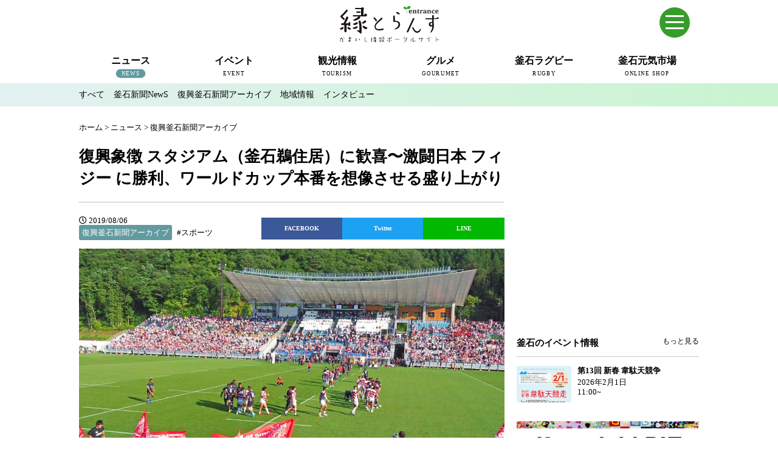

--- FILE ---
content_type: text/html; charset=UTF-8
request_url: https://en-trance.jp/news/kamaishishinbun/20827.html
body_size: 12394
content:
<!DOCTYPE html>
<!--[if IE 7]>
<html class="ie ie7" lang="ja">
<![endif]-->
<!--[if IE 8]>
<html class="ie ie8" lang="ja">
<![endif]-->
<!--[if !(IE 7) | !(IE 8) ]><!-->
<html lang="ja">
<!--<![endif]-->
<head>
<meta charset="UTF-8">
<meta http-equiv="X-UA-Compatible" content="IE=edge,chrome=1">
<title>復興象徴 スタジアム（釜石鵜住居）に歓喜〜激闘日本 フィジー に勝利、ワールドカップ本番を想像させる盛り上がり | かまいし情報ポータルサイト〜縁とらんす</title>
<meta type="keywords" contents="">
<meta name="description" content="">
<meta name="viewport" content="width=device-width">
<!-- Google tag (gtag.js) -->
<script async src="https://www.googletagmanager.com/gtag/js?id=G-VKMNFXQVWZ"></script>
<script>
  window.dataLayer = window.dataLayer || [];
  function gtag(){dataLayer.push(arguments);}
  gtag('js', new Date());

  gtag('config', 'G-VKMNFXQVWZ');
</script>
<link rel="stylesheet" href="https://en-trance.jp/wp-content/themes/kamaishi-fp-portal_2/style.css?190806120236">
<link href="https://en-trance.jp/wp-content/themes/kamaishi-fp-portal_2/css/hover-min.css" rel="stylesheet" media="all">
<link rel="stylesheet" type="text/css" href="https://en-trance.jp/wp-content/themes/kamaishi-fp-portal_2/fonts/fontawesome/css/fontawesome-all.css" media="screen" />
<link rel="pingback" href="https://en-trance.jp/xmlrpc.php">
<link rel="shortcut icon" href="https://en-trance.jp/wp-content/themes/kamaishi-fp-portal_2/img/favicon.ico" type="https://en-trance.jp/wp-content/themes/kamaishi-fp-portal_2/image/vnd.microsoft.icon">
<!--[if lt IE 9]>
<script src="https://en-trance.jp/wp-content/themes/kamaishi-fp-portal_2/js/html5.js"></script>
<![endif]-->
<script src="https://en-trance.jp/wp-content/themes/kamaishi-fp-portal_2/js/conponents/modernizer/modernizr.js"></script>
<script src="https://code.jquery.com/jquery-1.12.4.min.js" integrity="sha256-ZosEbRLbNQzLpnKIkEdrPv7lOy9C27hHQ+Xp8a4MxAQ=" crossorigin="anonymous"></script>
<script src="https://cdnjs.cloudflare.com/ajax/libs/jquery-easing/1.4.1/jquery.easing.min.js"></script>
<script src="https://en-trance.jp/wp-content/themes/kamaishi-fp-portal_2/js/style.js"></script>
<script type="text/javascript" src="//cdn.jsdelivr.net/npm/slick-carousel@1.8.1/slick/slick.min.js"></script>
<meta name="keywords" content="釜石,かまいし,岩手,いわて,縁とらんす,地域ポータルサイト,地域情報" />
<meta name="description" content="日本−フィジーの激闘に沸く釜石鵜住居復興スタジアム &nbsp; 　今秋のラグビーワールドカップ（Ｗ杯）日本大会の前哨戦と位置づけられるパシフィック・ネーションズカップ（ＰＮＣ）の初戦、「日本―フィジー」戦が27日、釜石鵜住居復興スタジアム" />

<!-- WP SiteManager OGP Tags -->
<meta property="og:title" content="復興象徴 スタジアム（釜石鵜住居）に歓喜〜激闘日本 フィジー に勝利、ワールドカップ本番を想像させる盛り上がり" />
<meta property="og:type" content="article" />
<meta property="og:url" content="https://en-trance.jp/news/kamaishishinbun/20827.html" />
<meta property="og:description" content="日本−フィジーの激闘に沸く釜石鵜住居復興スタジアム &nbsp; 　今秋のラグビーワールドカップ（Ｗ杯）日本大会の前哨戦と位置づけられるパシフィック・ネーションズカップ（ＰＮＣ）の初戦、「日本―フィジー」戦が27日、釜石鵜住居復興スタジアム" />
<meta property="og:site_name" content="かまいし情報ポータルサイト〜縁とらんす" />
<meta property="og:image" content="https://en-trance.jp/wp-content/uploads/2019/08/japanrugby01.jpg" />

<!-- WP SiteManager Twitter Cards Tags -->
<meta name="twitter:title" content="復興象徴 スタジアム（釜石鵜住居）に歓喜〜激闘日本 フィジー に勝利、ワールドカップ本番を想像させる盛り上がり" />
<meta name="twitter:url" content="https://en-trance.jp/news/kamaishishinbun/20827.html" />
<meta name="twitter:description" content="日本−フィジーの激闘に沸く釜石鵜住居復興スタジアム &nbsp; 　今秋のラグビーワールドカップ（Ｗ杯）日本大会の前哨戦と位置づけられるパシフィック・ネーションズカップ（ＰＮＣ）の初戦、「日本―フィジー」戦が27日、釜石鵜住居復興スタジアム" />
<meta name="twitter:card" content="summary" />
<meta name="twitter:site" content="@km_entrance" />
<meta name="twitter:image" content="https://en-trance.jp/wp-content/uploads/2019/08/japanrugby01-1024x682.jpg" />
<link rel="alternate" type="application/rss+xml" title="かまいし情報ポータルサイト〜縁とらんす &raquo; フィード" href="https://en-trance.jp/feed" />
<link rel="alternate" type="application/rss+xml" title="かまいし情報ポータルサイト〜縁とらんす &raquo; コメントフィード" href="https://en-trance.jp/comments/feed" />
<link rel="alternate" type="application/rss+xml" title="かまいし情報ポータルサイト〜縁とらんす &raquo; 復興象徴 スタジアム（釜石鵜住居）に歓喜〜激闘日本 フィジー に勝利、ワールドカップ本番を想像させる盛り上がり のコメントのフィード" href="https://en-trance.jp/news/kamaishishinbun/20827.html/feed" />
<!-- This site uses the Google Analytics by Yoast plugin v5.4.2 - Universal enabled - https://yoast.com/wordpress/plugins/google-analytics/ -->
<script type="text/javascript">
	(function(i,s,o,g,r,a,m){i['GoogleAnalyticsObject']=r;i[r]=i[r]||function(){
		(i[r].q=i[r].q||[]).push(arguments)},i[r].l=1*new Date();a=s.createElement(o),
		m=s.getElementsByTagName(o)[0];a.async=1;a.src=g;m.parentNode.insertBefore(a,m)
	})(window,document,'script','//www.google-analytics.com/analytics.js','__gaTracker');

	__gaTracker('create', 'UA-62179188-1', 'auto');
	__gaTracker('set', 'forceSSL', true);
	__gaTracker('send','pageview');

</script>
<!-- / Google Analytics by Yoast -->
<script type='text/javascript' src='https://en-trance.jp/wp-includes/js/jquery/jquery.js?ver=1.11.0'></script>
<script type='text/javascript' src='https://en-trance.jp/wp-includes/js/jquery/jquery-migrate.min.js?ver=1.2.1'></script>
<link rel="EditURI" type="application/rsd+xml" title="RSD" href="https://en-trance.jp/xmlrpc.php?rsd" />
<link rel="wlwmanifest" type="application/wlwmanifest+xml" href="https://en-trance.jp/wp-includes/wlwmanifest.xml" /> 
<link rel='prev' title='広報かまいし2019年8月1日号（No.1717）' href='https://en-trance.jp/news/local/20778.html' />
<link rel='next' title='釜石シーウェイブスRFC選手紹介2019 第6弾『伊藤 大輝選手』' href='https://en-trance.jp/rugby/seawaves/player/20784.html' />
<meta name="generator" content="WordPress 3.9.12" />
<link rel='shortlink' href='https://en-trance.jp/?p=20827' />
<link rel="canonical" href="https://en-trance.jp/news/kamaishishinbun/20827.html" />
<!-- Facebook Pixel Code -->
<script>
!function(f,b,e,v,n,t,s)
{if(f.fbq)return;n=f.fbq=function(){n.callMethod?
n.callMethod.apply(n,arguments):n.queue.push(arguments)};
if(!f._fbq)f._fbq=n;n.push=n;n.loaded=!0;n.version='2.0';
n.queue=[];t=b.createElement(e);t.async=!0;
t.src=v;s=b.getElementsByTagName(e)[0];
s.parentNode.insertBefore(t,s)}(window, document,'script',
'https://connect.facebook.net/en_US/fbevents.js');
fbq('init', '1516961661780420');
fbq('track', 'PageView');
</script>
<noscript><img height="1" width="1" style="display:none"
src="https://www.facebook.com/tr?id=1516961661780420&ev=PageView&noscript=1"
/></noscript>
<!-- End Facebook Pixel Code -->
</head>
<body class="single single-post postid-20827 single-format-standard masthead-fixed singular category-news">

<header id="pagetop" class="l-header">
<div class="l-header__wrap">
<!--スマホメニュー-->
  <div id="sp-menu" class="container">
    <input type="checkbox" id="menu-toggle"/>
    <label id="trigger" for="menu-toggle"></label>
    <label id="burger" for="menu-toggle"></label>
    <div id="humberger-btn"></div>
	  <div id="menu-wrapper">
      <div id="menu">
		  <a href="https://en.en-trance.jp/" class="link-en" target="_blank">English</a>
		<img src="https://en-trance.jp/wp-content/shop/logo_header_white.svg" width="142px" height="51px" class="spmenu-logo">
		        <form class="search" action="/">
                <input class="search-text" class="" type="text" name="s" placeholder="Search">
		        </form>
		
				<dl class="spmenu">
          <div>
					<dt><a href="https://en-trance.jp/news">ニュース</a></dt>
          <dd><a href="https://en-trance.jp/news/kamaishishinbun-news">釜石新聞NewS</a></dd>
          <dd><a href="https://en-trance.jp/news/kamaishishinbun">復興釜石新聞アーカイブ</a></dd>
          <dd><a href="https://en-trance.jp/news/local">地域情報</a></dd>
          <dd><a href="https://en-trance.jp/news/interview">インタビュー</a></dd>
          </div>
          <div>
          <dt><a href="https://en-trance.jp/event">イベント</a></dt>
					<dd><a href="https://en-trance.jp/event">釜石市内のイベント情報</a></dd>
        </div>
        <div>
          <dt><a href="https://en-trance.jp/tourism">観光情報</a></dt>
					<dd><a href="https://en-trance.jp/tourism/seitetsu">近代製鉄発祥の地</a></dd>
          <dd><a href="https://en-trance.jp/tourism/spot">観光スポット</a></dd>
          <dd><a href="https://en-trance.jp/tourism/stay">宿泊情報</a></dd>
          <dd><a href="https://en-trance.jp/jkc">釜石情報交流センター</a></dd>
<dd><a href="https://en-trance.jp/tourism/uogashi-terrace">魚河岸テラス</a></dd>
<dd><a href="https://en-trance.jp/tourism/unosumai-tomosu">うのすまい・トモス</a></dd>
<dd><a href="https://en-trance.jp/tourism/nebama-seaside">根浜シーサイド</a></dd>
          <dd><a href="https://en-trance.jp/tourism/ginga">SL銀河</a></dd>
          <dd><a href="https://en-trance.jp/tourism/sanriku-train">三陸鉄道</a></dd>
        </div>
        <div>
          <dt><a href="https://en-trance.jp/gourumet">グルメ</a></dt>
					<dd><a href="https://en-trance.jp/miffy">ミッフィーカフェかまいし</a></dd>
          <dd><a href="https://en-trance.jp/gourumet/noodles">釜石ラーメン</a></dd>
          <dd><a href="https://en-trance.jp/townport">タウンポート大町</a></dd>
          <dd><a href="https://en-trance.jp/sanchoku">市内の産直</a></dd>
          <dd><a href="https://en-trance.jp/oishii">おいしい釜石コレクション</a></dd>
        </div>
        <div>
          <dt><a href="https://en-trance.jp/rugby">釜石ラグビー</a></dt>
					<dd><a href="https://en-trance.jp/rugby/rugbytown">ラグビーのまち</a></dd>
          <dd><a href="https://en-trance.jp/rugby/seawaves">釜石シーウェイブスRFC</a></dd>
          <dd><a href="https://en-trance.jp/rugby/rugbyworldcup2019">ラグビーワールドカップ2019</a></dd>
          <dd><a href="https://en-trance.jp/rugby/stadium">釜石鵜住居復興スタジアム</a></dd>
          <dd><a href="https://en-trance.jp/rugby/interview">ラグビーインタビュー＆コラム</a></dd>
        </div>
        <div>
					<dt><a href="https://hamayuri.net/" target="_blank">三陸釜石 元気市場</a></dt>
					<dd><a href="https://hamayuri.net/?mode=srh&cid=&keyword=" target="_blank">商品一覧</a></dd>
          <dd><a href="https://hamayuri.net/?mode=sk" target="_blank">ショップガイド</a></dd>
          <dd><a href="https://hamayuri.net/?mode=f2">元気市場について</a></dd>
        </div>
				</dl>
        <ul class="spmenu-bnr">
          <li><a href="https://en-trance.jp/miffy"><img src="https://en-trance.jp/wp-content/uploads/2024/04/bn_miffycafe.png"></a></li>
          <li><a href="https://en-trance.jp/jkc"><img src="https://en-trance.jp/wp-content/uploads/2024/04/bn_jkc.png"></a></li>
          <li><a href="https://en-trance.jp/news?tag=pit"><img src="https://en-trance.jp/wp-content/uploads/2024/06/bn_pit-m.png"></a></li>
          <li><a href="https://tetto-kamaishi.jp/" target="_blank"><img src="https://en-trance.jp/wp-content/uploads/2024/04/bn_tetto.png"></a></li>
          </ul>
		</div></div>
  </div>
<!--スマホメニュー-->
<div class="l-header__inner clearfix">
<div class="l-header__logo">
          <h1 class="headerLogo"><a href="https://en-trance.jp/"><img src="https://en-trance.jp/wp-content/themes/kamaishi-fp-portal_2/img/logo.svg" height="60px" width="163px" alt="かまいし情報ポータルサイト〜縁とらんす"></a></h1>
        </div>
<!-- /.l-header__logo -->
<!-- /.l-header__navBtn -->
	<!--
        <div class="l-header__others">
          <div class="l-header__langage">
          <div class="langage"><span class="ja">日本語</span><span class="eng"><a href="https://dev.en.en-trance.jp">English</a></span></div>
            </div>
            <div class="l-header__search">
              <form class="search" action="/">
                <span></span>
                <input class="search-text" class="" type="text" name="s" placeholder="検索">
              </form>
            </div>
        </div>
	-->
        <nav class="l-header__nav">
          <div class="menu-gnb-container">
          <ul id="menu-gnb" class="menu">
                    <li class="menu-news current-menu-news">
          <a href="https://en-trance.jp/news"><p>ニュース</p><span>NEWS</span></a>
          <ul class="sub-menu">
           <li><a href="https://en-trance.jp/news">すべて</a></li>
           <li><a href="https://en-trance.jp/news/kamaishishinbun-news">釜石新聞NewS</a></li>
           <li><a href="https://en-trance.jp/news/kamaishishinbun">復興釜石新聞アーカイブ</a></li>
           <li><a href="https://en-trance.jp/news/local">地域情報</a></li>
           <li><a href="https://en-trance.jp/news/interview">インタビュー</a></li>
          </ul>
          </li>

           <li class="menu-event ">
            <a href="https://en-trance.jp/event"><p>イベント</p><span>EVENT</span></a>
             <ul class="sub-menu">
             <li><a href="https://en-trance.jp/event">釜石のイベント情報</a></li>
             </ul>
          </li>

           <li class="menu-tourism ">
            <a href="https://en-trance.jp/tourism"><p>観光情報</p><span>TOURISM</span></a>
            <ul class="sub-menu">
           <li><a href="https://en-trance.jp/tourism/seitetsu">近代製鉄発祥の地</a></li>
           <li><a href="https://en-trance.jp/tourism/spot">観光スポット</a></li>
           <li><a href="https://en-trance.jp/tourism/stay">宿泊情報</a></li>
           <li><a href="https://en-trance.jp/jkc">釜石情報交流センター</a></li>
<li><a href="https://en-trance.jp/tourism/uogashi-terrace">魚河岸テラス</a></li>
<li><a href="https://en-trance.jp/tourism/unosumai-tomosu">うのすまい・トモス</a></li>
<li><a href="https://en-trance.jp/tourism/nebama-seaside">根浜シーサイド</a></li>
           <li><a href="https://en-trance.jp/tourism/ginga">SL銀河</a></li>
           <li><a href="https://en-trance.jp/tourism/sanriku-train">三陸鉄道</a></li>
          </ul>
          </li>

           <li class="menu-gourmet ">
          <a href="https://en-trance.jp/gourumet"><p>グルメ</p><span>GOURUMET</span></a>
          <ul class="sub-menu">
	<li><a href="https://en-trance.jp/miffy">ミッフィーカフェかまいし</a></li>
           <li><a href="https://en-trance.jp/gourumet/noodles">釜石ラーメン</a></li>
           <li><a href="https://en-trance.jp/townport">タウンポート大町</a></li>
           <li><a href="https://en-trance.jp/sanchoku">市内の産直</a></li>
           <li><a href="https://en-trance.jp/oishii">おいしい釜石コレクション</a></li>
          </ul>
          </li>

          <li class="menu-rugby ">
            <a href="https://en-trance.jp/rugby"><p>釜石ラグビー</p><span>RUGBY</span></a>
          <ul class="sub-menu">
           <li><a href="https://en-trance.jp/rugby/rugbytown">ラグビーのまち</a></li>
		   <li><a href="https://en-trance.jp/rugby/seawaves">釜石シーウェイブスRFC</a></li>
           <li><a href="https://en-trance.jp/rugby/rugbyworldcup2019">ラグビーワールドカップ2019</a></li>
           <li><a href="https://en-trance.jp/rugby/stadium">スタジアム</a></li>           <li><a href="https://en-trance.jp/rugby/interview">インタビュー＆コラム</a></li>
          </ul>
          </li>
			  
		<li class="menu-shop">
            <a href="https://hamayuri.net/" target="_blank"><p>釜石元気市場</p><span>ONLINE SHOP</span></a>
          </li>
          </ul>
        </div>
        </nav><!-- /.l-header__nav -->



      </div><!-- /.l-header__inner -->
            <div class="l-header__sub">
        <div class="l-header__submenu clearfix">
                      <ul class="current-menu-item menu-news">
             <li><a class="" href="https://en-trance.jp/news">すべて</a></li>
             <li><a class="" href="https://en-trance.jp/news/kamaishishinbun-news">釜石新聞NewS</a></li>
             <li><a class="current-menu-cat" href="https://en-trance.jp/news/kamaishishinbun">復興釜石新聞アーカイブ</a></li>
             <li><a class="" href="https://en-trance.jp/news/local">地域情報</a></li>
             <li><a class="" href="https://en-trance.jp/news/interview">インタビュー</a></li>
            </ul>
                  </div>
      </div>
      </div>
</header><!-- /.l-header -->

<div class="l-body">

<div class="container">
	        <div class="breads" itemscope itemtype="http://data-vocabulary.org/Breadcrumb">
        <div id="breadcrumb" class="cf"><div itemscope itemtype="http://data-vocabulary.org/Breadcrumb"><a href="https://en-trance.jp" itemprop="url"><span itemprop="title">ホーム</span></a> &gt; <a href="https://en-trance.jp/./news" itemprop="url"><span itemprop="title">ニュース</span></a> &gt; <a href="https://en-trance.jp/./news/kamaishishinbun" itemprop="url"><span itemprop="title">復興釜石新聞アーカイブ</span></a></div></div>        </div>

 
</div>
<div class="container">
	

<!-- 「ニュース」ここから -->
            <article class="l-main">
        <section class="mainSection">
          <header class="detail-header">
            <h1 class="detail-title">復興象徴 スタジアム（釜石鵜住居）に歓喜〜激闘日本 フィジー に勝利、ワールドカップ本番を想像させる盛り上がり</h1>
			  <hr>
            <div class="detail-cat"><i class="far fa-clock"></i> 2019/08/06<br><span class="news">復興釜石新聞アーカイブ</span>	<span class="catList"><a href="/news?tag=sports" title="スポーツ">#スポーツ</a></span> 
              </div>
                        <div class="detail-social">


<ul>
<li class="fb">
<a href="https://www.facebook.com/sharer/sharer.php?u=https://en-trance.jp/news/kamaishishinbun/20827.html&t=復興象徴 スタジアム（釜石鵜住居）に歓喜〜激闘日本 フィジー に勝利、ワールドカップ本番を想像させる盛り上がり" target="blank" class="balloon-btn-link facebook-balloon-btn-link" rel="nofollow" onclick="window.open(this.href, 'window', 'width=600, height=400, menubar=no, toolbar=no, scrollbars=yes'); return false;">
FACEBOOK</a>
</li>
<li class="tw">
<a href="http://twitter.com/share?text=復興象徴 スタジアム（釜石鵜住居）に歓喜〜激闘日本 フィジー に勝利、ワールドカップ本番を想像させる盛り上がり&url=https://en-trance.jp/news/kamaishishinbun/20827.html" target="blank" class="balloon-btn-link twitter-balloon-btn-link" rel="nofollow" onclick="window.open(this.href, 'window', 'width=600, height=400, menubar=no, toolbar=no, scrollbars=yes'); return false;">
Twitter</a>
</li>
<li class="ln">
<a href="http://line.me/R/msg/text/?復興象徴 スタジアム（釜石鵜住居）に歓喜〜激闘日本 フィジー に勝利、ワールドカップ本番を想像させる盛り上がり%0D%0Ahttps://en-trance.jp/news/kamaishishinbun/20827.html" target="blank" class="balloon-btn-link pocket-balloon-btn-link" rel="nofollow" onclick="window.open(this.href, 'window', 'width=600, height=400, menubar=no, toolbar=no, scrollbars=yes'); return false;">
LINE</a>
</li>
</ul>
</div>

<br style="clear:both;">

            
          </header>
          <p><img src="https://en-trance.jp/wp-content/uploads/2019/08/japanrugby01.jpg" alt="日本−フィジーの激闘に沸く釜石鵜住居復興スタジアム" width="1200" height="800" class="alignnone size-full wp-image-20828" /></p>
<p class="cap">日本−フィジーの激闘に沸く釜石鵜住居復興スタジアム</p>
<p>&nbsp;</p>
<p>　今秋のラグビーワールドカップ（Ｗ杯）日本大会の前哨戦と位置づけられるパシフィック・ネーションズカップ（ＰＮＣ）の初戦、「日本―フィジー」戦が27日、釜石鵜住居復興スタジアムで行われ、日本が34―21で勝ち、Ｗ杯に向けて弾みをつけた。東日本大震災からの復興のシンボルとして、Ｗ杯の国内12会場でただ一つ新設された同スタジアムで行われた初の国際試合。スタンドは日本代表と同じ「桜のジャージー」を着たファンなど約１万３千人の観客で埋まり、奮闘する選手を応援する多くの小旗が揺れるなどＷ杯本番の盛り上がりを想像させた。</p>
<p>&nbsp;</p>
<h3 class="news">PNC 1万3千人が興奮</h3>
<p>&nbsp;</p>
<p><img src="https://en-trance.jp/wp-content/uploads/2019/08/japanrugby05.jpg" alt="約１万３千人の観客が続々と入場" width="1200" height="800" class="alignnone size-full wp-image-20830" /></p>
<p class="cap">約１万３千人の観客が続々と入場</p>
<p>&nbsp;</p>
<p>　日本ラグビーの聖地“釜石”での一戦。午後２時50分のキックオフを前に観戦客が続々と到着し、午後１時の段階で約５７００人が入場。場内に出店した飲食や物販のブースには長い列ができ、各所で激しい混雑が続いた。</p>
<p>&nbsp;</p>
<p>　この日の釜石市は午後に最高気温32・５度を記録。熱中症対策としてスタジアム内外に給水所も設けられたが、予想を超える酷暑で、後半は水が不足する事態もあった。</p>
<p>&nbsp;</p>
<p><img src="https://en-trance.jp/wp-content/uploads/2019/08/japanrugby02.jpg" alt="最高気温が３２度を超え、水分を補給してから入場する観戦客" width="1200" height="800" class="alignnone size-full wp-image-20829" /></p>
<p class="cap">最高気温が３２度を超え、水分を補給してから入場する観戦客</p>
<p>&nbsp;</p>
<p>　試合が始まると、グラウンドを囲む本設と仮設のスタンドに陣取った客らは、両国選手の迫力の攻防に目がくぎ付けとなった。日本の得点チャンスの場面では「日本」コールや「押せ、押せ」などの掛け声が沸き起こり、フィジーの力強い突進には「おーっ」と驚きのうなり声が響いた。</p>
<p>&nbsp;</p>
<p>　観戦客には来場時に大漁旗をイメージした赤い手旗を配布。日本がトライを決めると、ひときわ大きな歓声とともに翻った。</p>
<p>&nbsp;</p>
<p><img src="https://en-trance.jp/wp-content/uploads/2019/08/japanrugby03.jpg" alt="日本代表の勝利を喜ぶスタンドの観客" width="1200" height="800" class="alignnone size-full wp-image-20831" /></p>
<p class="cap">日本代表の勝利を喜ぶスタンドの観客</p>
<p>&nbsp;</p>
<p>　東京都足立区の会社員駒田康孝さん（47）は日本の戦いに「予想通りの戦術できたなという感じ。自力も上がっている」とＷ杯にも期待。横浜市での２試合のチケットが取れているが、「できれば日本の試合を生で見たい」と最後の購入チャンスに望みをつないだ。</p>
<p>&nbsp;</p>
<p>　大阪府摂津市から訪れた岡秀幸さん（58）、紀子さん（58）夫妻は「外観とは違い、中はすごくきれいな芝だし、お客さんもこんなに入っていてびっくり。何より日本が調子いいので…」と上機嫌。釜石での宿泊を望んだがかなわず、盛岡から会場直通のライナーバスを利用。「沿岸被災地の現状も見たかったので、ちょっと残念。これを機に、ラグビーだけでなくまた足を運べたら」と再訪を願った。</p>
<p>&nbsp;</p>
<p>　震災の津波で釜石の自宅、職場が被災し、家族で長野県飯島町に移り住む遠藤光輝さん（41）は「Ｗ杯の日本開催でラグビーに興味が出てきた。立派なスタジアムで、選手たちのパワフルなプレーを見られて感動」と、チケットを用意してくれた義父に感謝。釜石が国際大会を開催できるまでになったことを喜び、「いろいろな人に釜石を知ってもらい、さらなる復興につながっていけば」と思いを込めた。</p>
<p>&nbsp;</p>
<p><img src="https://en-trance.jp/wp-content/uploads/2019/08/japanrugby04.jpg" alt="「ありがとーニッポン」。スタンドで小旗が揺れる" width="1200" height="800" class="alignnone size-full wp-image-20832" /></p>
<p class="cap">「ありがとーニッポン」。スタンドで小旗が揺れる</p>
<p>&nbsp;</p>
<p>　甲子町の齊藤彰さん（69）は「Ｗ杯はチケットが取れなくて。ＰＮＣは発売と同時に申し込んだ。けっこういい席で、最高でしたね」と夫婦で満面の笑み。スタジアム建設中からこれまでに何度も現地に足を運んでおり、「まさか釜石でＷ杯ができるとは。大会誘致、スタジアム建設と、人間の力ってのは本当にすごいね」と感嘆の声を上げた。</p>
<p>&nbsp;</p>
<p>　飲食ブースには、地元釜石の業者やキッチンカーなども出店した。ＮＰＯおはこざき市民会議は、浜の味「イカのポッポ焼き」を販売。鈴木匠事務局長は「食材の事前加熱など調理法の規制もあるので、Ｗ杯本番に向け見えた課題を検討したい。地元として何とか盛り上げたいという思いがある」と話した。</p>
<p>&nbsp;</p>
<p>（復興釜石新聞 2019年7月31日発行 第812号より）</p>
<p>&nbsp;</p>
<div class="detail-profile">
<div class="detail-profile-img"><img src="https://en-trance.jp/wp-content/uploads/2015/06/prof_kamaishishinbun.png" alt="復興釜石新聞"  class="alignnone size-full wp-image-2059" /></div>
<div class="detail-profile-text">
<p class="detail-profile-name">復興釜石新聞（合同会社 釜石新聞社）</p>
復興釜石新聞と連携し、各号紙面より数日の期間を設け記者のピックアップ記事を2〜3点掲載しています。
<p class="detail-profile-info">問い合わせ：0193-55-4713　〒026-0044 岩手県釜石市住吉町3-3</p>
</div>
</div>
        </section>

      </article><!-- /.l-main -->
<!-- 「ニュース」ここまで -->
<!-- is_category()終了 -->
<!-- is_single()終了 -->
<!-- if (have_posts()):while()終了 -->

<div class="l-sub"><!--追加・変更　2017/11/-->
<!--追加　2020/11/-->
<script type="text/javascript" language="JavaScript">
yads_ad_ds = '76343_527812';
</script>
<script type="text/javascript" language="JavaScript" src="https://yads.c.yimg.jp/js/yads.js"></script>
<br>
<!--追加-->
	        <aside class="subBanner">
            <script async src="//pagead2.googlesyndication.com/pagead/js/adsbygoogle.js"></script>
<!-- 縁とらんす 300x250 -->
<ins class="adsbygoogle"
     style="display:inline-block;width:300px;height:250px"
     data-ad-client="ca-pub-3986371360560002"
     data-ad-slot="1369928174"></ins>
<script>
(adsbygoogle = window.adsbygoogle || []).push({});
</script>        </aside>
                 <section class="subSection">
          <header class="subHeader">
            <h3 class="subHeader-title">釜石のイベント情報</h3>
             <p class="subHeader-more"><a href="/event">もっと見る</a></p>
          </header>
          <ul class="subEventLists">
                        <li class="subEventList">
              <a href="https://en-trance.jp/event/47149.html">
                <div class="subEventList-img"><img width="50" height="33" src="https://en-trance.jp/wp-content/uploads/2026/01/2026idaten13th_thum.jpg" class="attachment-50x50 wp-post-image" alt="2026idaten13th_thum" /></div>
                <div class="subEventList-text">
                  <div class="subEventList-text-inner">
                    <p class="subEventList-title">第13回 新春 韋駄天競争</p>
                    <time class="subEventList-date">2026年2月1日<br>11:00~</time>
                  </div>
                </div>
              </a>
            </li>
                    </ul>
        </section>
        <aside id="text-5" class="widget widget_text">			<div class="textwidget"><a href="https://en-trance.jp/news?tag=pit" style="display:inline-block;margin:20px 0;"><img src="https://en-trance.jp/wp-content/uploads/2024/06/bn_pit-monthly.png" alt="釜石PIT月間スケジュール"></a></div>
		</aside>        <aside class="subBanner">
            <script async src="//pagead2.googlesyndication.com/pagead/js/adsbygoogle.js"></script>
<!-- 縁とらんす レクタングル下段 -->
<ins class="adsbygoogle"
     style="display:block"
     data-ad-client="ca-pub-3986371360560002"
     data-ad-slot="6947286977"
     data-ad-format="auto"></ins>
<script>
(adsbygoogle = window.adsbygoogle || []).push({});
</script>        </aside>
        <aside id="text-2" class="widget widget_text">			<div class="textwidget"><div class="fb-page" data-href="https://www.facebook.com/km.entrance" data-width="300" data-small-header="false" data-adapt-container-width="true" data-hide-cover="false" data-show-facepile="true" data-show-posts="true"><div class="fb-xfbml-parse-ignore"><blockquote cite="https://www.facebook.com/km.entrance"><a href="https://www.facebook.com/km.entrance">縁とらんす</a></blockquote></div></div></div>
		</aside><!--追加・変更-->

</div><!-- /.l-sub -->
</div>
</div><!-- /.l-body -->

<section class="indexSection mainShop">
	<div class="container">
		<h2 class="mainHeader-title">釜石のイチ押し商品</h2>
		<!-- おすすめ商品を取得-->
<ul class="prd-lst unstyled">
<li class="prd-lst-unit"><div class="unit-box"><a href="https://hamayuri.net/?pid=115844849"><img class="prd-lst-img" src="https://img11.shop-pro.jp/PA01296/256/product/115844849_th.jpg?cmsp_timestamp=20210104200006" /><span class="prd-lst-name prd-lst-span">浜千鳥大吟醸酒粕の【鮭粕漬焼】</span><span class="prd-lst-expl prd-lst-span">釜石の地酒「浜千鳥」の「大吟醸酒粕」を釜石産秋鮭の一枚一枚に塗り込み、熟成させて丁寧に焼き上げました。</span><span class="prd-lst-price prd-lst-span">350円(税込)</span></a></div></li><li class="prd-lst-unit"><div class="unit-box"><a href="https://hamayuri.net/?pid=140915898"><img class="prd-lst-img" src="https://img11.shop-pro.jp/PA01296/256/product/140915898_th.jpg?cmsp_timestamp=20210107151435" /><span class="prd-lst-name prd-lst-span">銅の大吟醸らーめん</span><span class="prd-lst-expl prd-lst-span">藤勇十割糀味噌、浜千鳥大吟醸酒粕使用「銅の大吟醸らーめん」</span><span class="prd-lst-price prd-lst-span">270円(税込)</span></a></div></li><li class="prd-lst-unit"><div class="unit-box"><a href="https://hamayuri.net/?pid=146596236"><img class="prd-lst-img" src="https://img11.shop-pro.jp/PA01296/256/product/146596236_th.jpg?cmsp_timestamp=20210105172943" /><span class="prd-lst-name prd-lst-span">釜石【仙人カレー】</span><span class="prd-lst-expl prd-lst-span">このカレー、本当に美味しいんです!「仙人秘水」が仕込み水の地酒・浜千鳥【仙人郷】で仕込んだ、日本酒仕込みの本格カレー。</span><span class="prd-lst-price prd-lst-span">SOLDOUT</span></a></div></li><li class="prd-lst-unit"><div class="unit-box"><a href="https://hamayuri.net/?pid=147659093"><img class="prd-lst-img" src="https://img11.shop-pro.jp/PA01296/256/product/147659093_th.jpg?cmsp_timestamp=20210104231904" /><span class="prd-lst-name prd-lst-span">ほやバル:アヒージョ</span><span class="prd-lst-expl prd-lst-span">オリーブオイルにスパイスを合わせました</span><span class="prd-lst-price prd-lst-span">500円(税込)</span></a></div></li><li class="prd-lst-unit"><div class="unit-box"><a href="https://hamayuri.net/?pid=159167967"><img class="prd-lst-img" src="https://img11.shop-pro.jp/PA01296/256/product/159167967_th.jpg?cmsp_timestamp=20210425144831" /><span class="prd-lst-name prd-lst-span">オキアミらーめん</span><span class="prd-lst-expl prd-lst-span">新発売!三陸の春香る「オキアミ塩ラーメン」</span><span class="prd-lst-price prd-lst-span">270円(税込)</span></a></div></li><li class="prd-lst-unit"><div class="unit-box"><a href="https://hamayuri.net/?pid=161228880"><img class="prd-lst-img" src="https://img11.shop-pro.jp/PA01296/256/product/161228880_th.png?cmsp_timestamp=20210623120150" /><span class="prd-lst-name prd-lst-span">浜千鳥 純米うすにごり 銀河のしずく 720ml(要冷蔵)</span><span class="prd-lst-expl prd-lst-span">岩手県のブランド米「銀河のしずく」を原料米として仕込んだ純米酒です。 もろみを搾り、うっすらと「おり」が残った生原酒をびん詰めして冷蔵貯蔵しました。</span><span class="prd-lst-price prd-lst-span">SOLDOUT</span></a></div></li><li class="prd-lst-unit"><div class="unit-box"><a href="https://hamayuri.net/?pid=161229806"><img class="prd-lst-img" src="https://img11.shop-pro.jp/PA01296/256/product/161229806_th.jpg?cmsp_timestamp=20210623121507" /><span class="prd-lst-name prd-lst-span">浜千鳥の梅酒 300ml</span><span class="prd-lst-expl prd-lst-span">今回300mlサイズの販売を開始いたしました。 試し買いしやすく手ごろに飲み切れるサイズ、料飲店様では瓶のままご提供できるサイズとしてお勧めいたします。</span><span class="prd-lst-price prd-lst-span">803円(税込)</span></a></div></li><li class="prd-lst-unit"><div class="unit-box"><a href="https://hamayuri.net/?pid=163751153"><img class="prd-lst-img" src="https://img11.shop-pro.jp/PA01296/256/product/163751153_th.jpg?cmsp_timestamp=20211002160534" /><span class="prd-lst-name prd-lst-span">釜石らーめん食べ比べセット:5種類×各2袋(10食入)</span><span class="prd-lst-price prd-lst-span">2,700円(税込)</span></a></div></li></ul>		<a class="common-btn" href="http://hamayuri.net/?mode=srh&cid=&keyword=">商品一覧へ</a>
	</div>
</section>


<section class="indexSection">
		<div class="container">
<script async src="https://pagead2.googlesyndication.com/pagead/js/adsbygoogle.js"></script>
<!-- 縁とらんす レスポンシブ 横長 -->
<ins class="adsbygoogle"
     style="display:block"
     data-ad-client="ca-pub-3986371360560002"
     data-ad-slot="6087832576"
     data-ad-format="auto"
     data-full-width-responsive="true"></ins>
<script>
     (adsbygoogle = window.adsbygoogle || []).push({});
</script>
		</div>
	</section>

    <section class="indexSection mainTopics">
		<div class="container">
                                <h2 class="mainHeader-title">釜石の注目トピックス</h2>
          			<div class="topicsWrapper">
                          								<div class="topicsBox firstBox">
				 <div class="topicsLarge unit-box">
				 <a href="https://en-trance.jp/news/kamaishishinbun-news/47055.html">
					 <span class="topicsLarge-images" style="background-image:url(https://en-trance.jp/wp-content/uploads/2026/01/2026newyear01-700x466.jpg)"></span>
					 <span class="topicsLarge-title unit-box-span">2026年幕開け　「何事もウマ（午）くいくように…」それぞれに願い込め、新たな年へ踏み出す一歩</span>
					 <span class="topicsLarge-contents unit-box-span"><p>&nbsp; 　2026年、「午（うま）年」の令和8年が始まった。釜石市内は元日早朝から雪が降り出し、冬本番の [&hellip;]</p>
</span>
					 <span class="topics-cat cat-news">ニュース</span>
				 </a>
				</div>
				</div>
				<div class="topicsBox">
							 					              								<div class="topicsSmall unit-box">
					<a href="https://en-trance.jp/news/local/47047.html">
					 <span class="topicsSmall-images" style="background-image:url(https://en-trance.jp/wp-content/uploads/2026/01/koho1871thum.jpg)"></span>
						<img class="newsList-image" src="https://en-trance.jp/wp-content/uploads/2026/01/koho1871thum.jpg">
					 <span class="topicsSmall-title">広報かまいし2026年1月1日号（No.1871）</span>
					 <span class="topics-cat cat-news">ニュース</span>
				 </a>
				</div>
								              								<div class="topicsSmall unit-box">
					<a href="https://en-trance.jp/news/kamaishishinbun-news/46519.html">
					 <span class="topicsSmall-images" style="background-image:url(https://en-trance.jp/wp-content/uploads/2025/11/baseball01-700x466.jpg)"></span>
						<img class="newsList-image" src="https://en-trance.jp/wp-content/uploads/2025/11/baseball01-700x466.jpg">
					 <span class="topicsSmall-title">元プロ選手の指導に目キラキラ！　釜石で野球教室　4市町のスポ少団員レベルアップへ気合十分</span>
					 <span class="topics-cat cat-news">ニュース</span>
				 </a>
				</div>
								              								<div class="topicsSmall unit-box">
					<a href="https://en-trance.jp/news/kamaishishinbun-news/47098.html">
					 <span class="topicsSmall-images" style="background-image:url(https://en-trance.jp/wp-content/uploads/2026/01/2026shigoto1-700x466.jpg)"></span>
						<img class="newsList-image" src="https://en-trance.jp/wp-content/uploads/2026/01/2026shigoto1-700x466.jpg">
					 <span class="topicsSmall-title">釜石の2026年、本格始動　仕事始めで各業界トップ「変化に対応、発展を」</span>
					 <span class="topics-cat cat-news">ニュース</span>
				 </a>
				</div>
								              								<div class="topicsSmall unit-box">
					<a href="https://en-trance.jp/news/kamaishishinbun-news/46973.html">
					 <span class="topicsSmall-images" style="background-image:url(https://en-trance.jp/wp-content/uploads/2025/12/sssw01-700x466.jpg)"></span>
						<img class="newsList-image" src="https://en-trance.jp/wp-content/uploads/2025/12/sssw01-700x466.jpg">
					 <span class="topicsSmall-title">釜石SW　ホーム初戦の初勝利に歓喜　日野に36－14　激しいディフェンスで失点防ぐ</span>
					 <span class="topics-cat cat-news">ニュース</span>
				 </a>
				</div>
								              								<div class="topicsSmall unit-box">
					<a href="https://en-trance.jp/news/kamaishishinbun-news/47078.html">
					 <span class="topicsSmall-images" style="background-image:url(https://en-trance.jp/wp-content/uploads/2026/01/hatsumoudewalk01-700x466.jpg)"></span>
						<img class="newsList-image" src="https://en-trance.jp/wp-content/uploads/2026/01/hatsumoudewalk01-700x466.jpg">
					 <span class="topicsSmall-title">みんなで歩ける喜び感じながら…　新年恒例 釜石「初詣ウオーク」 “健歩”で1年スタート</span>
					 <span class="topics-cat cat-news">ニュース</span>
				 </a>
				</div>
								              								<div class="topicsSmall unit-box">
					<a href="https://en-trance.jp/news/kamaishishinbun-news/46620.html">
					 <span class="topicsSmall-images" style="background-image:url(https://en-trance.jp/wp-content/uploads/2025/11/saisei01-700x466.jpg)"></span>
						<img class="newsList-image" src="https://en-trance.jp/wp-content/uploads/2025/11/saisei01-700x466.jpg">
					 <span class="topicsSmall-title">海×鉄は…“釜石っぽい”脱炭素社会の実現!?　製鉄会社と漁協タッグ、藻場再生へ</span>
					 <span class="topics-cat cat-news">ニュース</span>
				 </a>
				</div>
												</div>
				            </div>
			</div>
        </section>
<div class="container">
<section class="mainBanner"></section>
</div>
<footer class="l-footer">
  <div class="container">
    <div class="l-footer__pageTop">
      <p style="text-align:right; font-size:10px;"><a href="#pagetop">ページの上へ戻る</a></p>
    </div>
  </div>
  <div class="container">	  
	<h1 class="footerLogo">
		<a href="https://en-trance.jp/"><img src="https://en-trance.jp/wp-content/themes/kamaishi-fp-portal_2/img/logo.svg" height="59px" width="163px" alt="かまいし情報ポータルサイト〜縁とらんす"></a>
	</h1>
    <nav id="l-footer__menu">
		<table class="l-footer__menuList">
			<tbody>
			<tr>
				<th><a href="https://en-trance.jp/news/">ニュース</a></th>
				<td>
					<a href="https://en-trance.jp/news/kamaishishinbun-news/">釜石新聞NewS</a>
					<a href="https://en-trance.jp/news/kamaishishinbun/">復興釜石新聞アーカイブ</a>
					<a href="https://en-trance.jp/news/local/">地域情報</a>
					<a href="https://en-trance.jp/news/intreview/">インタビュー</a>
				</td>
			</tr>
			<tr>
				<th>イベント</th>
				<td><a href="https://en-trance.jp/event/">釜石市内のイベント情報</a></td>
			</tr>
			<tr>
				<th><a href="https://en-trance.jp/tourism/">観光情報</a></th>
				<td>
					<a href="https://en-trance.jp/tourism/seitetsu/">近代製鉄発祥の地</a>
					<a href="https://en-trance.jp/tourism/spot/">観光スポット</a>
					<a href="https://en-trance.jp/tourism/stay/">宿泊情報</a>
					<a href="https://en-trance.jp/jkc/">釜石情報交流センター</a>
					<a href="https://en-trance.jp/tourism/uogashi-terrace/">魚河岸テラス</a>
					<a href="https://en-trance.jp/tourism/unosumai-tomosu/">うのすまい・トモス</a>
					<a href="https://en-trance.jp/tourism/nebama-seaside/">根浜シーサイド</a>
					<a href="https://en-trance.jp/tourism/ginga/">SL銀河</a>
					<a href="https://en-trance.jp/tourism/sanriku-train/">三陸鉄道</a>
				</td>
			</tr>
			<tr>
				<th><a href="https://en-trance.jp/gourumet/">グルメ</a></th>
				<td>
					<a href="https://en-trance.jp/miffy/">ミッフィーカフェかまいし</a>
					<a href="https://en-trance.jp/gourumet/noodles/">釜石ラーメン</a>
					<a href="https://en-trance.jp/townport/">タウンポート大町</a>
					<a href="https://en-trance.jp/sanchoku/">市内の産直</a>
					<a href="https://en-trance.jp/oishii/">おいしい釜石コレクション</a>
				</td>
			</tr>
			<tr>
				<th><a href="https://en-trance.jp/rugby/">釜石ラグビー</a></th>
				<td>
					<a href="https://en-trance.jp/rugby/rugbytown/">ラグビーのまち</a>
					<a href="https://en-trance.jp/rugby/seawaves/">釜石シーウェイブスRFC</a>
					<a href="https://en-trance.jp/rugby/rugbyworldcup2019/">ラグビーワールドカップ2019</a>
					<a href="https://en-trance.jp/rugby/stadium/">釜石鵜住居復興スタジアム</a>
					<a href="https://en-trance.jp/rugby/">ラグビーインタビュー＆コラム</a>
				</td>
			</tr>
			<tr>
				<th><a href="https://hamayuri.net/" target="_blank">三陸釜石 元気市場</a></th>
				<td><a href="https://hamayuri.net/?mode=srh&cid=&keyword=" target="_blank">商品一覧</a><a href="https://hamayuri.net/?mode=sk" target="_blank">ショップガイド</a><a href="https://hamayuri.net/?mode=f2" target="_blank">元気市場について</a></td>
			</tr>
			</tbody>
		</table>
    </nav>
	<hr>
	<nav id="l-footer__nav">
		<ul class="l-footer__navList">
		  	<li><a href="https://en-trance.jp//about">このサイトについて</a></li>
          	<li><a href="https://en-trance.jp//company">運営会社</a></li>
          	<li><a href="https://en-trance.jp//sitepolicy">サイトポリシー</a></li>
          	<li><a href="https://en-trance.jp//privacy">プライバシーポリシー</a></li>
          	<li><a href="https://en-trance.jp//accept">情報掲載について</a></li>
          	<li><a href="https://en-trance.jp//ad">広告掲載について</a</li>
          	<li><a href="https://en-trance.jp//inq">縁とらんすへのお問い合わせ</a></li>
          	<li><a href="https://en-trance.jp//contact">釜石新聞NewSへのお問い合わせ</a></li>
		</ul>
			<div class="l-footer__social">
				<a href="https://www.facebook.com/km.entrance/" target="_blank"><img src="https://en-trance.jp/wp-content/themes/kamaishi-fp-portal_2/img/fb_icon_rgb.svg" width="25px" height="25px"></a>
				<a href="https://twitter.com/km_entrance" target="_blank"><img src="https://en-trance.jp/wp-content/themes/kamaishi-fp-portal_2/img/tw_icon_rgb.svg" width="25px" height="25px"></a>
				<a href="https://www.youtube.com/channel/UCoIiPRtcjA7_JvuaI_9WaJQ" target="_blank"><img src="https://en-trance.jp/wp-content/themes/kamaishi-fp-portal_2/img/yt_icon_rgb.svg" width="25px" height="25px"></a>
		</div>
	</nav>
	<address class="copyright">
    Copyright © 2015 KAMAISHI Community Development Co.,Ltd. All right reserved
    </address>
		</div>
</footer><!-- /.l-footer -->
  </div>
<link rel='stylesheet' id='twentyfourteen-lato-css'  href='//fonts.googleapis.com/css?family=Lato%3A300%2C400%2C700%2C900%2C300italic%2C400italic%2C700italic' type='text/css' media='all' />
<link rel='stylesheet' id='genericons-css'  href='https://en-trance.jp/wp-content/themes/kamaishi-fp-portal_2/genericons/genericons.css?ver=3.0.2' type='text/css' media='all' />
<link rel='stylesheet' id='twentyfourteen-style-css'  href='https://en-trance.jp/wp-content/themes/kamaishi-fp-portal_2/style.css?ver=3.9.12' type='text/css' media='all' />
<!--[if lt IE 9]>
<link rel='stylesheet' id='twentyfourteen-ie-css'  href='https://en-trance.jp/wp-content/themes/kamaishi-fp-portal_2/css/ie.css?ver=20131205' type='text/css' media='all' />
<![endif]-->
<script type='text/javascript' src='https://en-trance.jp/wp-content/themes/kamaishi-fp-portal_2/js/functions.js?ver=20140319'></script>
<div id="fb-root"></div>
<script>(function(d, s, id) {
  var js, fjs = d.getElementsByTagName(s)[0];
  if (d.getElementById(id)) return;
  js = d.createElement(s); js.id = id;
  js.src = "//connect.facebook.net/ja_JP/sdk.js#xfbml=1&version=v2.3";
  fjs.parentNode.insertBefore(js, fjs);
}(document, 'script', 'facebook-jssdk'));</script>
</body>
</html>


--- FILE ---
content_type: text/html; charset=utf-8
request_url: https://www.google.com/recaptcha/api2/aframe
body_size: 268
content:
<!DOCTYPE HTML><html><head><meta http-equiv="content-type" content="text/html; charset=UTF-8"></head><body><script nonce="WWUGUeaXZH7H_sNHAVjGaw">/** Anti-fraud and anti-abuse applications only. See google.com/recaptcha */ try{var clients={'sodar':'https://pagead2.googlesyndication.com/pagead/sodar?'};window.addEventListener("message",function(a){try{if(a.source===window.parent){var b=JSON.parse(a.data);var c=clients[b['id']];if(c){var d=document.createElement('img');d.src=c+b['params']+'&rc='+(localStorage.getItem("rc::a")?sessionStorage.getItem("rc::b"):"");window.document.body.appendChild(d);sessionStorage.setItem("rc::e",parseInt(sessionStorage.getItem("rc::e")||0)+1);localStorage.setItem("rc::h",'1768766763436');}}}catch(b){}});window.parent.postMessage("_grecaptcha_ready", "*");}catch(b){}</script></body></html>

--- FILE ---
content_type: text/css
request_url: https://en-trance.jp/wp-content/themes/kamaishi-fp-portal_2/style.css?190806120236
body_size: 16188
content:
@charset 'UTF-8';

@import url("js/conponents/slick/slick.css");
@import url("js/conponents/slick/slick-theme.css");

/*--------------
reset
---------------*/
/*--------------------------------
reset.css
--------------------------------*/
html,
body,
div,
span,
applet,
object,
iframe,
h1,
h2,
h3,
h4,
h5,
h6,
p,
blockquote,
pre,
a,
abbr,
acronym,
address,
big,
cite,
code,
del,
dfn,
em,
img,
ins,
kbd,
q,
s,
samp,
small,
strike,
strong,
sub,
sup,
tt,
var,
b,
u,
i,
center,
dl,
dt,
dd,
ol,
ul,
li,
fieldset,
form,
label,
legend,
table,
caption,
tbody,
tfoot,
thead,
tr,
th,
td,
article,
aside,
canvas,
details,
embed,
figure,
figcaption,
footer,
header,
hgroup,
menu,
nav,
output,
ruby,
section,
summary,
time,
mark,
audio,
video
{
    /*font: inherit;*/
    font-size: 100%;
    margin: 0;
    padding: 0;
    vertical-align: baseline;
    border: 0;
	outline: 0;
}

html
{
    line-height: 1;
}

ol,
ul
{
    list-style: none;
}

table
{
	max-width: 100%;
    border-spacing: 0;
    border-collapse: collapse;
    background-color: transparent;
}

caption,
th,
td
{
    font-weight: normal;
    text-align: left;
    vertical-align: middle;
}

q,
blockquote
{
    quotes: none;
}
q:before,
q:after,
blockquote:before,
blockquote:after
{
    content: '';
    content: none;
}

a img
{
    border: none;
}

article,
aside,
details,
figcaption,
figure,
footer,
header,
hgroup,
menu,
nav,
section,
summary
{
    display: block;
}

strong {
  font-weight: bold;
}

/*--------------
font
---------------*/
body {
	font-family:
				"Yu Gothic Medium",
				"游ゴシック体",
				"Yu Gothic",
				"YuGothic",
				"ヒラギノ角ゴシック Pro",
				"Hiragino Kaku Gothic Pro",
				"メイリオ",
				"Meiryo",
				"ＭＳ Ｐゴシック",
				"MS PGothic",
				"sans-serif";
}

/*IEハック*/
@media all and (-ms-high-contrast:none) {
	body {
		font-family: 
					"メイリオ",
					"Yu Gothic Medium",
					"游ゴシック体",
					"Yu Gothic",
					"YuGothic",
					"ヒラギノ角ゴシック Pro",
					"Hiragino Kaku Gothic Pro",
					"Meiryo",
					"ＭＳ Ｐゴシック",
					"MS PGothic",
					"sans-serif";
	}
}
	
		

/*--------------
base
---------------*/
/*--- base ---*/
html
{
    font-size: 67.25%;
    height: 100%;
}

body
{
    font-size: 16px;
    font-size: 1.6rem;
    line-height: 1.625;
    position: relative;
    width: 100%;
    -webkit-text-size-adjust: 100%;
}

a {
    text-decoration: none;
    color: black;
}
a:hover {
    text-decoration: underline;
}

img
{
	width: auto\9;
    max-width: 100%;
    height: auto;
    vertical-align: bottom;
}

hr{
	margin: 20px 0;
	border-bottom: 0;
    border-top: 1px solid #bebebe;
}

/*--------------
layout
---------------*/
/*-- layout --*/
.container{
	width: 100%;
	max-width: 1020px;
	margin: 0 auto;
}

@media print, screen and (max-width: 1019px){
	.container{
    	max-width: 900px;
    	width: 90%;
	}
}

@media print, screen and (max-width: 1019px){
	.container {
    	width: auto;
	padding: 0 10px;
	}
}

.l-spNav
{
  display: none;
  position: relative;
  top: 51px;
  background: #fff;
  width: 100%;
  height: 100%;
  z-index: 100;
  overflow : scroll;
-webkit-overflow-scrolling:touch;
}


.l-spNav__search
{
    -moz-box-sizing: border-box;
         box-sizing: border-box;
    width: 100%;
    padding: 10px;

    background: white;
}

.l-body
{
    display:block;
    position: relative;
    top: 0;
    right: 0;
    background: white;
	overflow: hidden;
	font-size: 16px;
	line-height: 1.625;
	margin-top: 200px;
	margin-bottom: 100px;
}

.single.category-seawaves .l-body{
	margin-top: 142px;
}

.l-body.active{
    display:none;
}

.home .l-body{
	margin-top: 0;
}

@media print, screen and (max-width: 786px){
	.single.category-seawaves .l-body{
		margin-top: 128px;
	}

}


@media print, screen and (max-width: 719px){
	.single.category-seawaves .l-body{
		margin-top: 0;
	}
	
	.l-body{
		margin-top: 178px;
	}

}

.l-header
{
    position: fixed;
    z-index: 99;
    width: 100%;
    top:0px;
    -webkit-transition-duration: .5s;
    transition-duration: .5s;
	height: 158px;
	min-height: 100px;
}
@media print, screen and (max-width: 1019px)
{
    .l-header
    {
        margin-bottom: 0;
    }
}

.l-header__wrap{
	width: 100%;
   	top: 0px;
	background:#fff;
  	-webkit-transition-duration: .5s;
  	transition-duration: .5s;
}

.l-header__inner
{
    position: relative;
    max-width: 1020px;
    margin: 0 auto;
}
@media print, screen and (max-width: 1019px)
{
    .l-header__inner
    {
		margin: 0 15px;
    }
}

.l-header__logo {
    position: relative;
    z-index: 0;
	padding: 10px 0;
    -webkit-transition-duration: .5s;
    transition-duration: .5s;
	text-align: center;
}

@media print, screen and (max-width: 719px)
{
    .l-header__logo img
    {
        width: 142px;
    }
}


.l-header__navBtn {
    display: none;
}
@media print, screen and (max-width: 719px)
{
    .l-header__navBtn
    {
        display: block;
		position: absolute;
		top:10px;
		right: 0;
    }
}

.l-header__others {
    font-size: 12px;
    font-size: 1.2rem;
    float: right;
    padding-top: 13px;
    width: 100px;
}
@media print, screen and (max-width: 1019px)
{
    .l-header__others
    {
      padding-top: 5px;
    }
}

.l-header__links
{
    float: left;

    padding-left: 20px;
}

.l-header__search
{
    float: right;
    -webkit-transition-duration: .5s;
    transition-duration: .5s;
}
@media print, screen and (max-width: 1019px)
{
    .l-header__search
    {
        display: none;
    }
}

.l-header__social
{
    float: right;

    width: 154px;
    padding-bottom: 15px;
}

.l-header__banner
{
    float: right;
    clear: both;
}

.l-header__nav {
    font-size: 16px;
    font-weight: bold;
}
@media print, screen and (max-width: 719px)
{
    .l-header__nav
    {
        overflow-x: auto;
    }
}

.category-news .l-header__sub {
	background: linear-gradient(to right, #E4F1F2, #C9F4D0);
}

.category-event .l-header__sub {
	background: linear-gradient(to right, #FFD3C6, #E9DCF4);
}

.category-spot .l-header__sub,
.jkc .l-header__sub,
.category-sanriku-train .l-header__sub,
.category-ginga .l-header__sub,
.category-tourism .l-header__sub {
	background: linear-gradient(to right, #FFF3C9, #C9F4D0);
}

.miffy .l-header__sub,
.miffy_about .l-header__sub,
.miffy_menu .l-header__sub,
.miffy_goods .l-header__sub,
.category-noodles .l-header__sub,
.category-norenkai .l-header__sub,
.townport .l-header__sub,
.sanchoku .l-header__sub,
.oishii .l-header__sub,
.parent-pageid-15577 .l-header__sub,
.parent-pageid-1984 .l-header__sub,
.category-gourumet .l-header__sub {
	background: linear-gradient(to right, #E9DCF4, #B4C4F0);
}

.rugby .l-header__sub,
.rugbytown .l-header__sub,
.seawaves .l-header__sub,
.rugbyworldcup2019 .l-header__sub,
.stadium .l-header__sub,
.interview .l-header__sub,
.category-rugby .l-header__sub,
.category-seawaves .l-header__sub{
	background: linear-gradient(to right, #DCF0F2, #B4C4F0);
}


.l-header__submenu {
  position: relative;
  width: 1020px;
  margin: 0 auto;
}

@media print, screen and (max-width: 719px)
{
   .l-header__sub{
     height: inherit
   }
    .l-header__submenu
    {
        width: 100%;
    }
}

.l-header__bg{
    position: absolute;
    top: -10px;
    left: -140px;
    width: 200px;
    height: 200px;
    background-repeat: no-repeat;
    background-position: center top;
    background-size: contain;
}

/* 2017.11.1 ADD l-header__bg_rugby */
.l-header__bg_rugby{
    position: absolute;
    top: -10px;
    left: -150px;
    width: 200px;
    height: 200px;
    background-repeat: no-repeat;
    background-position: center top;
    background-size: contain;
}

/* 2017.11.1 ADD l-header__bg_rugby */
.l-header__bg_rugby{
  background-image: url(http://lifedev.jp/ent/wp-content/uploads/2017/10/bg_header_rgb.png);
}

@media print, screen and (max-width: 1019px)
{
    .l-header__bg
    {
        display: none;
    }

/* 2017.11.1 ADD l-header__bg_rugby */
    .l-header__bg_rugby
    {
        display: none;
    }
}

.l-content
{
    overflow: hidden;
    width: 1020px;
    margin: 0 auto;
    padding-top:150px;
}

@media print, screen and (max-width: 1019px)
{
.l-content
{
    padding-top:250px;
}
}

@media print, screen and (max-width: 719px)
{
.l-content
{
    padding-top:150px;
}
}

.imgtop{
    padding-top:30px !important;
}

.l-content_top
{
    overflow: hidden;
    width: 1020px;
    margin: 0 auto;
}

@media print, screen and (max-width: 1019px)
{
    .l-content, .l-content_top
    {
        width: 700px;
    }

}
@media print, screen and (max-width: 719px)
{
    .l-content, .l-content_top
    {
        width: 100%;
    }
}

.l-main_top{
    position: relative;
    z-index: 1;
    float: left;
    width: 1020px;
}

.l-main {
    position: relative;
    z-index: 1;
    float: left;
    width: 700px;
}
@media print, screen and (max-width: 1019px)
{
    .l-main,.l-main_top
    {
        -moz-box-sizing: border-box;
             box-sizing: border-box;
        width: 100%;
    }
}
@media print, screen and (max-width: 719px)
{
    .l-main,.l-main_top
    {
        padding: 10px 0;
    }
}

.l-sub
{
    float: right;
    width: 300px;
}
@media print, screen and (max-width: 1019px)
{
    .l-sub
    {
        -moz-box-sizing: border-box;
             box-sizing: border-box;
        width: 100%;
    }
}
@media print, screen and (max-width: 719px)
{
    .l-sub
    {
        padding: 10px 0;
    }
}

.archive.category-news .l-sub,
.archive.category-event .l-sub{
	display: none;
}

#l-footer__menu{
	margin: 2em 0;
}

.l-footer__menuList th {
    text-align: left;
    font-size: 14px;
    white-space: nowrap;
    padding-right: 1.5em;
    vertical-align: top;
	padding-bottom: 1em;
	font-weight: bold;
}

.l-footer__menuList td {
    font-size: 13px;
    line-height: 1.5;
	padding-bottom: 1em;
}

.l-footer__menuList td a{
	border-left: 1px solid #000;
	padding: 0 1em;
}

.l-footer__menuList td a:nth-child(1){
	border-left: 0;
	padding-left: 0;
}

#l-footer__nav{
	display: flex;
	justify-content: space-between;
}

.l-footer__navList {
	display: flex;
    margin: 0;
    padding: 0;
	flex-wrap: wrap;
}

.l-footer__navList li{
	margin-right: 1em;
	font-size: 13px;
}

.l-footer__social{
	white-space: nowrap;
}

@media print, screen and (max-width: 719px)
{
#l-footer__nav{
	display: flex;
	justify-content: center;
	flex-flow: column;
	align-items: center;
}
	.l-footer__navList li{
		font-size: 11px;
	}
	.l-footer__navList {
		justify-content: center;
		margin-bottom: 10px;
	}
	
	.l-footer__menuList th,
	.l-footer__menuList td{
		display: block;
	}
	.l-footer__menuList th{
		padding-bottom: 5px;
	}
}



/*--------------
l-body background
---------------*/
.category-news .l-body{
	/*background-color: #FDF8F0;*/
}

/*--------------
header
---------------*/


/*--- headerLinks ---*/
.headerLinks
{
    overflow: hidden;

    margin-top: 2px;
}

.headerLink
{
    float: left;
    padding-right: 25px;
}

.headerLinklng
{
    float: left;
    padding: 0 20px 0;
    background-color: #ff0000;
    margin: 0 10px;
    color: #fff;
}

/*--- search ---*/
.search .is-placeholder
{
    color: #ccc;
}

.search-text
{
    -moz-box-sizing: border-box;
         box-sizing: border-box;
    width: 240px;
    padding: 4px;
    border: none;
    background: #fff;
    -webkit-appearance: none;
	margin-right: 20px;
	margin-top: 10px;
	border-radius: 3px;
}

/*--- langage ---*/

.link-en{
	position: absolute;
    left: 20px;
    top: 30px;
    color: #fff;
    border: 1px solid #fff;
    padding: 2px 10px;
    font-size: 14px;
	transition: .3s;
}

.link-en:hover{
	text-decoration: none;
	background-color: #fff;
	color:#379C2B; 
}

.langage{
  font-size: 11px;
  margin-bottom: 10px;
}

@media print, screen and (max-width: 1019px)
{
    .langage{
      margin-top: 15px;
    }
}

.ja{
  background: #003366;
  color: #fff;
  border-radius: 10px;        /* CSS3草案 */
  -webkit-border-radius: 5px;    /* Safari,Google Chrome用 */
  -moz-border-radius: 5px;   /* Firefox用 */
  padding :4px 8px;
  margin-right:2px;
}
.eng{
  padding :5px;
}


/*--------------
nav
---------------*/
#sp-menu{
	position:relative;
}

/* sp menu */
#humberger-btn{
	position: absolute;
	margin: 0;
	padding: 0;
	width: 50px;
	height: 50px;
	background-color: #379C2B;
	border-radius: 100%;
	transition: .2s;
	z-index: 2;
	right:15px;
	top: 12px;
	transform: scale(1);
}

#menu-wrapper{
	display: none;
	position: absolute;
	width: 100%;
	height: 100%;
	top: 0;
	right: -300px;
	transition: .5s;
	z-index: 2;
	text-align: center;
}

#menu{
    overflow-y: scroll;
    width: calc(100% + 20px);
    height: 100vh;
	position: relative;
}

#menu-toggle:checked  + #trigger + #burger + #humberger-btn{
	transform: scale(100);
}

#trigger, #burger, #burger:before, #burger:after {
		position: absolute;
		top: 25px;
		right: 25px;
		background: #fff;
		width: 30px;
		height: 3px;
		transition: .2s ease;
		cursor: pointer;
		z-index: 3;
}
#trigger {
		height: 25px;
		background: none;
}
#burger:before {
		content: " ";
		top: 10px;
		right: 0;
}
#burger:after {
		content: " ";
		top: 20px;
		right: 0;
}
#menu-toggle:checked + #trigger + #burger {
		top: 35px;
		transform: rotate(180deg);
		transition: transform .2s ease;
}

#menu-toggle:checked + #trigger + #burger:before {
		width: 20px;
		top: -2px;
		left: 18px;
		transform: rotate(45deg) translateX(-5px);
		transition: transform .2s ease;
}
#menu-toggle:checked + #trigger + #burger:after {
		width: 20px;
		top: 2px;
		left: 18px;
		transform: rotate(-45deg) translateX(-5px);
		transition: transform .2s ease;
}

#menu-toggle:checked + #trigger + #burger + #humberger-btn + #menu-wrapper{
		display: block;
		left: 0;
		height: 100vh;
    	overflow: hidden;
    	width: 100%;
}

[type="checkbox"]:not(:checked), [type="checkbox"]:checked {
		display: none;
}

.spmenu-logo{
	padding: 20px 0 10px;
	margin-right: 20px;
}

.spmenu{
	padding:20px 40px 10px 20px;
	text-align: left;
	color: #fff;
	margin: 0;
	font-size: 14px;
}

.spmenu a{
	color:#fff;
}

.spmenu dt{
	clear: both;
	padding: 15px 0 5px;
	font-weight: bold;
	font-size: 20px;
}

.spmenu dd{
	float: left;
	margin-left: 0;
	margin-right: 10px;
	margin-bottom: 5px;
	font-size: 16px;
	
}

.spmenu dd:after{
	content: "|";
  padding-left: 10px;
}

.spmenu div dd:last-child::after{
		content: none;
}

.spmenu-bnr{
	display: flex;
	padding: 40px 40px 20px 20px;
	justify-content: center;
	list-style: none;
	margin: 0;
	clear: both;
        gap: 10px;
}

.spmenu-bnr li{
	width: calc( 25% - 3px);
	margin-bottom: 6px;
}

@media (max-width: 599px) {
.spmenu-bnr{
justify-content: left;
gap: 5px;
flex-wrap: wrap;
}
  .spmenu-bnr li{
margin-bottom: 0;
	width: calc( 50% - 3px);
}
}




/*-- spNav --*/
.spNav
{
    font-size: 12px;
    font-size: 1.2rem;
    background: #fff;
    overflow-y: auto;
    -webkit-overflow-scrolling:touch;
}

.spNav-gb
{
    position: relative;
    width: 100%;
}

.spNav-gb a
{
    display: block;
    padding: 10px;
    background: white;
    font-weight: 700;
}

.spNav-gb .is-active
{
    color: white;
    background: #0099e0;
}

.spNav-gb .is-active-news {
    color: white;
    background-color: rgba(128,205,234,0.9);
}

.spNav-gb .is-active-event {
    color: white;
    background-color: rgba(243,169,201,0.9);
}

.spNav-gb .is-active-tourism {
    color: white;
    background-color: rgba(168,209,118,0.9);
}

.spNav-gb .is-active-gourumet {
    color: white;
    background-color: rgba(248,188,110,0.9);
}

.spNav-gb .is-active-shopping {
    color: white;
    background-color: rgba(174,164,208,0.9);
}

.spNav-gb .is-active-rugby {
    color: white;
    background-color: rgba(253,229,138,0.9);
}

.border_l_news > a  {
    background:#86BADC;
    color:#fff;
}

.border_l_event > a {
    background:#F3A7A5;
    color:#fff;
}

.border_l_tourisum > a{
    background:#A9CB74;
    color:#fff;
}

.border_l_gourumet > a {
    background:#F6AE6A;
    color:#fff;
}

/*
.border_l_shopping {
    border-left: 6px solid #AEA4D0;
}
*/

.border_l_rugby > a {
    background:#F7E26B;
    color:#fff;
}

.spNav-hierarchy
{
    font-size: 10px;
    font-size: 1rem;
    width: 100%;
}

.spNav-gb ul li
{
  display: inline-block;
    width: 50%;
}

.spNav-hierarchy a
{
    color: black;
    font-weight: normal;
    padding-left: 10px;
    border-left: 1px solid #eee;
    border-bottom: 1px solid #eee;
}
.spNav-hierarchy a:hover
{
    background: #ccc;
}

.spNav-hierarchy li{
  width: 50%;
}

/*--- nav ---*/

.nav {
}

.menu-gnb-container{
	min-width: 450px;
}

.menu {
    width: 100%;
    margin: 0 auto;
    font-size: 16px;
    padding: 0;
    list-style-type: none;
    *zoom: 1;
	display: flex;
}

.menu li {
    position: relative;
    width: calc(100% / 6);
    margin: 0;
    padding: 10px 0 0 0;
    text-align: center;
    -webkit-transition-duration: .5s;
    transition-duration: .5s;
	white-space: nowrap;
	line-height: 1.2;
}

.menu li span{
    font-weight: normal;
    border-radius: 50px;
    font-size: 10px;
    letter-spacing: 1.5px;
    transform: scale(0.9);
    display: inline-block;
    margin-top: 3px;
	white-space: nowrap;
	padding: 2px 10px;
}

.menu li > a{
    padding: 0 0 8px;
    display: block;
    margin: 0;
}

.menu li ul{
  list-style: none;
  position: absolute;
  z-index: 9999;
  top: 100%;
  left: 50%;
  margin: 0;
  padding: 0;
	-webkit-transform: translateX(-50%);
    transform: translateX(-50%);
	width:110%;
}

.menu li ul li{
  overflow: hidden;
  width: 100%;
  -moz-transition: .2s;
  -webkit-transition: .2s;
  -o-transition: .2s;
  -ms-transition: .2s;
  transition: .2s;
  height: 0;
  padding: 0;
}

.menu li ul li a{
  padding: 10px;
  background: rgba(255,255,255,0.9);
  text-align: left;
	font-size: 12px;
	line-height: 1.8;
}

.menu li a:hover {
    text-decoration: none !important;
}

.menu li:hover ul li{
  overflow: visible;
  height: 41px;
}

@media print, screen and (max-width: 719px)
{

  .sub-menu
  {
      display: none;
  }
  .menu li{
    font-size: 10px;
  }
  .menu li span{
	transform: scale(0.5);
}
  .menu li > a{
    padding: 0;
	display: flex;
    flex-flow: column;
    align-items: center;
  }

  ul.current-menu-item{
    margin-left: 10px !important;
    text-align: left !important;
    width: 100% !important;
  }

  ul.current-menu-item li{
    font-size: 10px !important;
    height: 25px !important;
    line-height: 25px !important;
	 white-space: nowrap;
  }

  .current-menu-cat::before{
    top:20px !important;
  }

}


li.menu-news:hover span, li.current-menu-news span,
.menu li.menu-news ul li a{
    background: #619A9F;
    color: #fff;
}

.menu li.menu-news ul li a:hover{
    background: #76A9AD;
	color: #fff;
}

li.menu-event:hover span, li.current-menu-event span,
.menu li.menu-event ul li a{
    background: #CB677E;
    color: #fff;
}

.menu li.menu-event ul li a:hover{
    background: #D87B90;
	color: #fff;
}

li.menu-tourism:hover span, li.current-menu-tourism span,
.menu li.menu-tourism ul li a{
    background: #84AC76;
    color: #fff;
}

.menu li.menu-tourism ul li a:hover{
	background: #8DB97E;
    color: #fff;
}

li.menu-gourmet:hover span, li.current-menu-gourmet span,
.menu li.menu-gourmet ul li a{
    background: #A076AC;
    color: #fff;
}

.menu li.menu-gourmet ul li a:hover{
	 background: #AA88B4;
	color: #fff;
}

li.menu-rugby:hover span, li.current-menu-rugby span,
.menu li.menu-rugby ul li a{
    background: #5C74B5;
    color: #fff;
}

.menu li.menu-rugby ul li a:hover{
    background: #7688B9;
    color: #fff;
}

li.menu-shop:hover span {
    background: #D9A16A;
    color: #fff;
}


.menu-news .hvr-overline-reveal::before{
  background: #86BADC;
}

.menu-event .hvr-overline-reveal::before{
  background: #F3A7A5;
}

.menu-tourism .hvr-overline-reveal::before{
  background: #A9CB74;
}

.menu-gourumet .hvr-overline-reveal::before{
  background: #F6AE6A;
}

.menu-shopping .hvr-overline-reveal::before{
  background: #AEA4D0;
}

.menu-rugby .hvr-overline-reveal::before{
  background: #F7E26B;
}

.current-menu-cat::before{
  height: 4px;
  top:26px;
  -webkit-transform: inherit;
  transform: inherit;
  -webkit-transition-property:  inherit;
  transition-property:  inherit;
  -webkit-transition-duration:  inherit;
  transition-duration:  inherit;
  -webkit-transition-timing-function:  inherit;
  transition-timing-function:  inherit;
}

.menu .current-menu > a{
  color:#fff;
}

/* floatクリア */
.menu:before,
.menu:after {
    content: " ";
    display: table;
}

.menu:after {
    clear: both;
}

/*Current状態*/
ul.current-menu-item{
    display: flex;
    align-items: center;
    align-content: center;
    list-style: none;
    margin: 0;
	height: 38px;
	overflow-x: auto;
}

ul.current-menu-item > li{
  margin-right: 15px;
	font-size: 14px;
}

ul.current-menu-item > li a:hover{
  font-weight: bold;
}

.intro{
  font-size:13.5px;
  padding-left: 30px;
  font-weight: normal;
  padding-top: 5px;
  text-align: center;
}

/*--- scrolled ---*/

/*--- 2021.07.16 ADD ---*/
.scrolled{
    transform: translateY(-100%);
}

@media screen and (min-width: 1020px)
{
.scrolled{
        transform:unset;
  }

.scrolled .l-header__wrap{
    background: rgba(255, 255, 255, 0.75);
  }

.scrolled .l-header{
    height: 56px;
  }

.scrolled .l-header__logo{
  padding-bottom: 5px;
  -webkit-transition-duration: .5s;
  transition-duration: .5s;
}

.scrolled .headerLogo img{
	width:100px;
  -webkit-transition-duration: .5s;
  transition-duration: .5s;
}

.scrolled .menu > li {
	font-size:13px;
}

.scrolled .l-header__search{
  display: none;
}

.scrolled .menu li:hover ul li{
  overflow: visible;
  height: 39px;
}

.scrolled .l-header__sub{
  display: none;
}
}

/*--- socialBtns ---*/
.socialBtns
{
    overflow: hidden;
}

.socialBtn
{
    float: left;

    padding-left: 10px;
}


/*--------------
sub
---------------*/
/*-- subSection --*/
.subSection
{
    margin-bottom: 20px;
}

.subBanner {
    margin-bottom: 18px;
    text-align: center;
}

.subHeader
{
    font-size: 14px;
    font-size: 1.4rem;

    overflow: hidden;

    margin-bottom: 15px;

    border-bottom: 1px solid #ccc;
}

.subHeader-title
{
    font-weight: bold;

    float: left;

    padding: 10px 0;
}

.subHeader-more
{
    float: right;
    padding: 10px 0;
    font-size: 12px;
}

/*-- lanking --*/
.lanking
{
    font-size: 12px;
    font-size: 1.2rem;
}
.lanking li {
    line-height: 29px;
    overflow: hidden;
    overflow: hidden;
    margin: 0;
    white-space: nowrap;
    text-overflow: ellipsis;
}

.lanking-number {
    line-height: 16px;
    display: block;
    float: left;
    width: 16px;
    margin-right: 6px;
    padding: 5px;
    text-align: center;
    background: #ccc;
    font-size: 12px;
    font-family: 'Arial', 'Tahoma', sans-serif;
}

.lanking-first .lanking-number
{
    background: #0099e0;
}
.lanking-second .lanking-number
{
    background: #5bbbef;
}
.lanking-third .lanking-number
{
    background: #ace4ff;
}

.lanking-first .lanking-number,
.lanking-second .lanking-number,
.lanking-third .lanking-number
{
    color: white;
}

/*--- subEventList ---*/
.subEventLists
{
    font-size: 12px;
    font-size: 1.2rem;
    line-height: 1.3;
}

.subEventList
{
    clear: both;
    margin-bottom: 15px;
}

.subEventList-img{
    float: left;
    width: 90px;
    margin-right: 10px;
    margin-bottom: 4px;
}

.subEventList-img img{
    width: 100%;
}

.subEventList-text
{
    display: table;

    height: 50px;
}

.subEventList-text-inner
{
    display: table-cell;
    vertical-align: middle;
}

.subEventList-title {
    font-weight: bold;
    margin-bottom: 3px;
}

/*--- subNewsLists ---*/
.subNewsLists
{
    font-size: 12px;
    font-size: 1.2rem;
    line-height: 1.6;
    margin: 0 10px;
}

.subNewsList
{
    padding-left: 12px;
    background: url(img/bg_list.gif) no-repeat left 5px;
    margin-bottom: 10px;
}

/*--- subRecommend ---*/
.subRecommend
{
    font-size: 12px;
    font-size: 1.2rem;
    line-height: 1.5;

    margin: 0 10px;
}

.subRecommend-title
{
    font-size: 14px;
    font-size: 1.4rem;
    font-weight: bold;
}

.subRecommend-price
{
    margin-bottom: 10px;
}

.subRecommend-img
{
    margin-bottom: 10px;

    text-align: center;
}

.subRecommend-description
{
    margin-bottom: 15px;
}

/*-- subFood --*/
.subFood
{
    font-size: 12px;
    font-size: 1.2rem;
    line-height: 1.5;

    margin: 0 10px;
}

.subFood-title
{
    font-size: 14px;
    font-size: 1.4rem;
    font-weight: bold;
}

.subFood-description
{
    margin-bottom: 10px;
}

.subFood-text
{
    margin-bottom: 10px;
}

.subFood-img
{
    margin-bottom: 10px;

    text-align: center;
}

/*--------------
footer
---------------*/
/*--- footerLogo ---*/

.footerLogo{
  text-align: center;
}

div.l-footer__menu > ul > li:nth-child(1){
  font-weight: bold;

}

div.l-footer__menu > ul> li:nth-child(n+3):before{
  content: "|";
  padding-right:10px;
}

div.l-footer__menu > ul.news span{
  color:#86BADC;
}

div.l-footer__menu > ul.event span{
  color:#F3A7A5;
}

div.l-footer__menu > ul.tourism span{
  color:#A9CB74;
}

div.l-footer__menu > ul.gourmet span{
  color:#F6AE6A;
}

div.l-footer__menu > ul.shopping span{
  color:#AEA4D0;
}

div.l-footer__menu > ul.rugby span{
  color:#F7E26B;
}


@media print, screen and (max-width: 1019px)
{
    .footerLogo{
    	padding-bottom: 30px;
    	width: 100%;
    	margin: 0 auto;
    	float: none;
        display:block;
    }
    .footerLogo img{
       	max-width: 160px;
    }
    .footerLogo::after{
	clear: both;
}
    div.l-footer__menu > ul{
      padding-bottom: 15px;
    }

    div.l-footer__menu > ul > li{
      padding-right:0px;
    }
    div.l-footer__menu > ul > li:nth-child(1){
        width: 100%;
    }
    div.l-footer__menu > ul > li:nth-child(n+2){
        padding-left:15px;
    }

    div.l-footer__menu > ul> li:nth-child(n+3):before{
        content: "";
        padding-right:0px;
    }

}

/*--- copyright ---*/
.copyright {
	padding: 1em 0;
    margin: 0;
    text-align: left;
    font-size: 10px;
	line-height: 20px;
	font-style: normal;
}

@media print, screen and (max-width: 1019px)
{
  .copyright {
      text-align: center;
}
}

/*--------------
main
---------------*/
.indexSection{
	padding: 30px 0 50px;	
}
/*-- mainSection --*/
.mainSection {
    margin-bottom: 20px;
}

.mainSection a {
    color: #000;
}
.mainSection a:hover {
    text-decoration: underline;
}

.mainTopics{
	background: linear-gradient(to right, #FFF3C9, #FFD3C6);
}

.mainShop{
	background: linear-gradient(to right, #FFD3C6, #E9DCF4);
}

.mainEvent{
	background: linear-gradient(to right, #E9DCF4, #C9F2F4);
}

.mainNews{
	background: linear-gradient(to right, #E4F1F2, #C9F4D0);	
}

.doc ul {
    margin-left: 20px;
}
.doc li {
    list-style-type: square;
    margin-left: 20px;
}

.mainSection table {
  width: 100%;
}
.mainSection th {
  border: 1px solid #888;
  padding: 3px 12px;
  text-align: center;
  font-weight: bold;
  background-color: #f5f5f5;
}
.mainSection td {
  border: 1px solid #888;
  padding: 3px 12px;
}

.mainTopBunner {
	padding: 10px 0 20px;
}

.mainTopBunner ul{
    padding: 20px 0;
    text-align: center;
    gap:10px;
	display: flex;
	justify-content: center；
}

.mainTopBunner li{
    display: inline-block;
    text-align: center;
    width: calc(25% - 7px);
    border:1px solid #ccc;
}

@media print, screen and (max-width: 719px)
{
.mainTopBunner ul{
justify-content: left;
flex-wrap: wrap;
}
	.mainTopBunner li{
	    width: calc(50% - 7px);
		margin-bottom:0;
	}
}

.mainMiddleBunner ul{
    padding: 20px 0;
    text-align: center;
}

.mainMiddleBunner li{
    display: inline-block;
    text-align: center;
    width: 49%;
    margin-bottom:10px;
}

@media print, screen and (max-width: 1019px)
{
    .mainMiddleBunner li{
     width:100%;
   }
}

.mainEvent{

}

.mainSNS{
  width: 350px;
  float: right;
}

.mainSNS .fb-page{
  padding-left: 30px;
  padding-top: 10px;
}

.mainSubBanner{
  margin-bottom: 18px;
  text-align: right;
  padding-top: 31px;
}


.mainBanner
{
    margin-bottom: 40px;
    text-align: center;
}

.midBanner{
	margin: 0 auto;
	padding: 30px 0 50px;
	text-align: center;
}


@media print, screen and (max-width: 1019px)
{
  .mainEvent{
    width: 100%;
    }
  .mainSNS .fb-page{
    padding:inherit;
  }
  .mainSNS, .mainSubBanner{
    text-align: center;
    width: 100%;
  }
}


.mainPR
{
    font-size: 13px;
    font-size: 1.3rem;

    margin-bottom: 20px;
}

.mainHeader {
    clear: both;
    overflow: hidden;
    margin-bottom: 15px;
    border-bottom: 1px solid #ccc;
}

.mainHeader-title {
    padding: 10px 0;
    font-size: 24px;
    font-weight: bold;
	position: relative;
	margin-left: 24px;
}

.mainHeader-title:before{
	content: "";
	background-image: url(images/title_img.svg);
    background-size: contain;
    background-repeat: no-repeat;
    display: inline-block;
    width: 21px;
    height: 21px;
    position: absolute;
    left: -24px;
    top: 18px;
    background-position: center;
}

.mainHeader-more {
    padding-top: 20px;
    font-size: 12px;
    float: right;
}

.main-textImg
{
    overflow: hidden;

    margin-bottom: 20px;
}
.main-textImg .col-img
{
    float: right;

    margin-left: 20px;
}

.mainResult
{
    font-weight: bold;

    padding: 10px 20px;

    border: 1px solid #ccc;
}

/*-- breads --*/


.breads
{
    font-size: 12px;
    font-size: 1.2rem;
    overflow: hidden;
	margin-bottom: 20px;
}
.breads .is-current {
    color: #ffffff;
    background: #2D4C79;
}

.single.category-seawaves .breads{
	margin-top: 20px;
}

/*-- catLists --*/
.catLists {
    font-size: 12px;
    overflow: hidden;
    margin: 10px 0 40px 0;
    padding: 0;
	display: flex;
	flex-wrap: wrap;
}

.catLists .is-current a {
    font-weight: bold;
}
/*
.catLists .is-first {
    margin-left: 0;
    padding-left: 0;
    border-left: none;
}
*/

.catList {
    margin-right: 15px;
    width: auto;
    margin-bottom: 5px;
}

/*-- topicIndex --*/

.unit-box{
	background-color: #fff;
    padding: 0;
    height: 100%;
    position: relative;
	line-height: 1.2;
}

.unit-box-span{
	display: block;
    margin: 3px 10px;
    text-align: left;
}

.unit-box-title {
	margin-top: 10px;
	margin-bottom: 40px;
	font-weight: bold;
	display: block;
}

.topicsWrapper{
	display: flex;
	justify-content: space-between;
	height: 500px;
}
.topicsBox{
	width: calc(50% - 8px);
	display: flex;
	flex-flow: column;
	justify-content: space-between;
}

.topicsLarge-images{
	display: block;
    width: 100%;
    height: 345px;
    margin: 0 auto .7em;
    background-repeat: no-repeat;
    background-size: cover;
    background-position: top center;
}

.topicsLarge-title{
	font-size: 18px;
	font-weight: bold;
	margin: 15px;
}

.topicsLarge-contents{
	margin: 3px 15px;
}

.topicsSmall{
	height: calc(20% - 10px);
}

.topicsSmall-images{
	display: block;
    width: 140px;
    height: 100%;
    margin: 0 auto;
    background-repeat: no-repeat;
    background-size: cover;
    background-position: top center;	
	float: left;
	margin-right: 10px;
}

.topicsSmall-title{
	font-weight: bold;
	margin: 10px;
	display: block;
}

.topicsSmall:last-child{
	display: none;
}

.topicsSmall img{
	display: none;
}

.topics-cat{
	position: absolute;
	right: 10px;
	bottom: 7px;
	font-size: 11px;
	color: #fff;
    border-radius: 20px;
    padding: 2px 5px;	
}

.cat-news{
	background-color: #619A9F;
}

.cat-event{
	background-color: #CB677E;
}

.cat-rugby{
	background-color: #5C74B5;
}

@media print, screen and (max-width: 768px)
{
	.topicsWrapper{
		height: auto;
	}
	.firstBox{
		display: none;
	}
	.topicsBox{
		width: 100%;
		flex-flow: row;
		flex-wrap: wrap;
	}
	.topicsSmall:last-child{
		display: block;
	}
	.topicsSmall {
    	width: calc(50% - 6px);
		height: auto;
		margin-bottom: 12px;
	}
	.topicsSmall-images{
		display: none;
	}
	.topicsSmall img{
		display: block;
	}
	.topicsSmall-title{
		margin-bottom:30px;
	}
	
}

.eventList,
.newsList{
	display: flex;
	margin-bottom: 15px;
	flex-wrap: wrap;
	width: calc(100% + 15px);
}

.eventListUnit,
.newsListUnit{
	width:calc(25% - 15px);
	margin-bottom: 20px;
	margin-right: 15px;
}

.category-event .eventListBox,
.category-news .newsListBox{
	outline: 1px solid #eee;
}

.eventList-image{
	display: block;
    width: 100%;
    margin: 0 auto;		
}

.eventList-title{
	margin-bottom: 70px;
}

.eventList-breads{
	position: absolute;
	bottom: 3px;
	font-size: 14px;
}

.eventList-start{
	display: inline-block;
	font-size: 11px;
	background-color: #CB677E;;
	color: #fff;
    border-radius: 20px;
    padding: 2px 5px;
	margin-bottom: 5px;
}

.newsList-image{
	display: block;
    width: 100%;
    margin: 0 auto;	
}

.newsList-breads{
	display: flex;
	justify-content: space-between;
	position: absolute;
	bottom: 3px;
	width: calc(100% - 20px);
	font-size: 10px;
	align-items: center;
}
.newsList-cat{
	padding: 5px;
    margin-right: 5px;
    background: #619A9F;
    border-radius: 3px;
    color: #fff;
}
.newsList-cat a{
	color: #fff;
	font-size: 11px;
}

.newsList-tag{

}

/**shop**/
.prd-lst{
	display: flex;
	flex-wrap: wrap;
    width: calc(100% + 15px);
}
	
.prd-lst-unit{
	margin-bottom: 15px;
    width: calc(25% - 15px);
	margin-right: 15px;
}

.prd-lst-span{
	margin: 10px;
	text-align: left;
	display: block;
}

.prd-lst-img{
	display: block;
    width: 100%;
    height: auto;
    margin: 0 auto;	
}

.prd-lst-name {
    font-weight: bold;
}

.prd-lst-price {
    color: #C10000;
    text-align: right;
}

.topicIndexs{
	display: flex;
	flex-wrap: wrap;
}

.topicIndex
    {
        -moz-box-sizing: border-box;
             box-sizing: border-box;
        width: 50%;
        margin: 0;
        padding: 10px;
    }

.topicIndex-img {
    position: relative;
    margin-bottom: 5px;
}
@media print, screen and (max-width: 719px)
{
    .topicIndex-img img
    {
        width: auto;
        height: auto;
    }
}

@media print, screen and (max-width: 768px)
{
	.prd-lst{
		width: calc(100% + 10px);
	}
	.eventListUnit,
	.newsListUnit,
	.prd-lst-unit{
		width: calc(50% - 10px);
		margin-bottom: 10px;
		margin-right: 10px;
	}
	
}

/*
.has-cat {
    border-bottom: 3px solid #666;
}*/

.cat-pr {
    border-color: #FFDF00;
}
.cat-pr .topicIndex-cat {
    background: #FFDF00;
}

/* 2017.11 color changed*/
.cat-news {
    border-color: #86BADC;
}
.cat-news .topicIndex-cat {
    background: #86BADC;
}
.cat-event {
    border-color: #F3A7A5;
}
.cat-event .topicIndex-cat {
    background: #F3A7A5;
}
.cat-tourism {
    border-color: #A9CB74;
}
.cat-tourism .topicIndex-cat {
    background: #A9CB74;
}
.cat-gourmet {
    border-color: #F6AE6A;
}
.cat-gourmet .topicIndex-cat {
    background: #F6AE6A;
}
.cat-shopping {
    border-color: #AEA4D0;
}
.cat-shopping .topicIndex-cat {
    background: #AEA4D0;
}
.cat-rugby {
    border-color: #F7E26B;
}
.cat-rugby .topicIndex-cat {
    background: #F7E26B;
}
.cat-PR
{
    border-color: #c9c9c9;
}
.cat-PR .topicIndex-cat
{
    background: #c9c9c9;
}

.topicIndex-cat
{
    font-size: 11px;
    font-size: 1.1rem;
    line-height: 1;

    position: absolute;

    padding: 5px 10px;

    color: white;
    background: #666;
}

.topicIndex-title {
    font-weight: bold;
    line-height: 1.4;
}
.topicIndex-title a {
    color: #333;
}
.topicIndex-breads {
    font-size: 11px;
    font-size: 1.1rem;
}
.topicIndex-breads a {
   color: #333;
}

.topicIndex-description
{
    font-size: 12px;
    font-size: 1.2rem;
}

.topicIndex-sub
{
    font-size: 13px;
    font-size: 1.3rem;

    clear: both;
}

.topicIndex-sub li
{
    list-style-position: inside;
    list-style-type: disc;
}

.topicIndex-name
{
    font-weight: bold;

    margin-bottom: 5px;
}

.topicIndex-profile {
    font-size: 12px;
    font-size: 1.2rem;
    line-height: 1.4;
}

.topicIndex-proudCat {
    font-size: 12px;
    font-size: 1.2rem;
    margin: 3px 0 5px 0;
}

.topicIndex-link
{
    font-size: 12px;
    font-size: 1.2rem;

    text-align: right;
}

.topicIndex-nav
{
    font-size: 14px;
    font-size: 1.4rem;

    overflow: hidden;

    padding: 10px 0;
}
.topicIndex-nav .is-prev
{
    float: left;
}
.topicIndex-nav .is-next
{
    float: right;
}

/*-- topicLists --*/
.topicLists {
    font-size: 16px;
    font-size: 1.6rem;
    overflow: hidden;
    margin-top: 20px;
}

.topicList {
    clear: both;
    overflow: hidden;
    margin-bottom: 20px;
    border-bottom: 1px dotted #ddd;
    padding-bottom: 20px;
}

.topicList-title {
    font-weight: bold;
    line-height: 1.3;
    margin: 0 0 4px 0;
}

.topicList-img {
    float: left;
    width: 120px;
    margin-right: 15px;
}
.topicList-img img{
    border: 1px solid #ccc;
}

.topicList-description {
    font-size: 12px;
    font-size: 1.2rem;
    line-height: 1.6;
}
.topicList-description a{
    border: solid 1px #D6D6D6;
    padding: 3px 8px;
    font-size: 11px;
    color: #767676;
    background-color: #F4F4F4;
    white-space: nowrap;
}
.topicList-description a:hover{
    border: solid 1px #aaa;
    color: #fff;
    background-color: #ccc;
    text-decoration: none;
}
.topicList-description strong{
    font-size: 14px;
    line-height: 1.6;
}
.topicList-icon
{
    display: inline-block;

    margin-top: -5px;
    margin-left: 5px;
}
.topicList-icon img
{
    vertical-align: -2px;
}

.topicLists-nav
{
    font-size: 14px;
    font-size: 1.4rem;

    overflow: hidden;

    margin-bottom: 20px;
    padding: 10px 20px;

    text-align: center;

    border: 1px solid #ccc;
}
.topicLists-nav .is-page
{
    padding: 0 10px;

    border-left: 1px solid black;
}
.topicLists-nav .is-current
{
    color: #0099e0;
}
.topicLists-nav .is-first
{
    border: none;
}

.searchLists{
	font-size: 1.6rem;
    overflow: hidden;
    margin-top: 20px;
	display: block;
}

.searchList{
	clear: both;
    overflow: hidden;
    margin-bottom: 20px;
    border-bottom: 1px dotted #ddd;
    padding-bottom: 20px;
}

.common-btn{
	text-align: center;
	position: relative;
	width: 300px;
	border: 1px solid #707070;
	display: block;
	padding: 1em 0;
	margin: 30px auto 0;
	justify-content: center;
  	align-items: center;
	display: flex;
}

.common-btn:before,
.common-btn:after{
 	content: '';
  	display: block;
  	position: absolute;
  	top: 50%;
  	right: 50px;
  	height: 1px;
  	background: #707070;
	transition: .3s;
}
.common-btn:before{
  	width: 35px;
  	transform: translate(30px, 0px);
}
.common-btn:after{
  	width: 12px;
  	transform-origin: right center;
  	transform: translate(30px, 0px) rotate(40deg);
}
.common-btn:hover:before,
.common-btn:hover:after{
	right: 35px;
}

/*-- detail --*/
.detail-title {
    font-size: 24px;
    font-size: 2.4rem;
    font-weight: bold;
    line-height: 1.4;
    margin-bottom:15px;
}

h2.detail {
    font-size: 22px;
    padding: 14px 0 10px;
    border-width: 3px 0;
    border-style: solid;
    border-color: #ddd;
    margin: 20px 0 20px 0;
    font-weight: bold;
}

.detail-cap {
    font-size: 13px;
    margin-top:5px;
}

.detail-cat {
    font-size: 1.2rem;
    float: left;
    width:300px;
}

@media print, screen and (max-width: 719px)
{
  .detail-cat,.detail-social{
      width:100% !important;
  }
}

.detail-cat li {
  margin-top: 5px;
}

.detail-cat span.news{
  padding: 5px;
  margin-right: 5px;
  background: #619A9F;
  border-radius: 3px;
  color: #fff;
}

.detail-cat span.event{
  padding: 5px;
  margin-right: 5px;
  background: #CB677E;
  border-radius: 3px;
  color: #fff;
}

.detail-cat span.rugby{
  padding: 5px;
  margin-right: 5px;
  background: #5C74B5;
  border-radius: 3px;
  color: #fff;
}

/*
.detail-cat a {
    border: solid 1px #D6D6D6;
    padding: 3px 8px;
    font-size: 12px;
    color: #767676;
    background-color: #F4F4F4;
}
.detail-cat a:hover {
    border: solid 1px #aaa;
    color: #fff;
    background-color: #ccc;
    text-decoration: none;
}
*/
.detail-social
{
    overflow: hidden;
    float: right;
    width: 400px;
    padding: 5px 0 15px 0;
}

.detail-social  ul{
	display: table;
	table-layout: fixed;
	text-align: center;
	width: 100%;
	padding-left: 0;
}

.detail-social  li {
	display: table-cell;
 	vertical-align: middle;
}
.detail-social  li a {
	color: #fff;
 	display: block;
	font-size: 10px;
	text-decoration: none;
	padding: 10px 0;
  font-weight: 600;
}
.detail-social  li a:hover {
  text-decoration: none;
}


.fb{
	background-color: #3b5998;
}

.tw{
	background-color: #1da1f2;
}

.ln{
	background-color: #00b900;
}

.detail-content
{
    margin-bottom: 20px;
    /* Alignment */
}
.detail-content p
{
    margin-bottom: 20px;
}
.detail-content 　.alignleft
{
    float: left;
}
.detail-content .alignright
{
    float: right;
}
.detail-content .aligncenter
{
    display: block;

    margin-right: auto;
    margin-left: auto;
}
.detail-content blockquote.alignleft,
.detail-content figure.wp-caption.alignleft,
.detail-content img.alignleft
{
    margin: 0 10px 10px 0;
}
.detail-content .wp-caption.alignleft
{
    margin: 0 10px 10px 0;
}
.detail-content blockquote.alignright,
.detail-content figure.wp-caption.alignright,
.detail-content img.alignright
{
    margin: 0 0 10px 10px;
}
.detail-content .wp-caption.alignright
{
    margin: 0 0 10px 10px;
}
.detail-content blockquote.aligncenter,
.detail-content img.aligncenter,
.detail-content .wp-caption.aligncenter
{
    margin-top: 10px;
    margin-bottom: 10px;
}
.detail-content .site-content blockquote.alignleft,
.detail-content .site-content blockquote.alignright
{
    width: 50%;
    padding-top: 17px;

    border-top: 1px solid rgba(0, 0, 0, .1);
    border-bottom: 1px solid rgba(0, 0, 0, .1);
}
.detail-content .site-content blockquote.alignleft p,
.detail-content .site-content blockquote.alignright p
{
    margin-bottom: 10px;
}
.detail-content .wp-caption
{
    margin-bottom: 10px;
}
.detail-content .wp-caption img[class*='wp-image-']
{
    display: block;

    margin: 0;
}
.detail-content .wp-caption-text
{
    font-size: 12px;
    font-size: 1.2rem;
    line-height: 1.5;

    -moz-box-sizing: border-box;
         box-sizing: border-box;
    margin: 0;
}
.detail-content div.wp-caption .wp-caption-text
{
    padding-right: 10px;
}
.detail-content div.wp-caption.alignright img[class*='wp-image-'],
.detail-content div.wp-caption.alignright .wp-caption-text
{
    padding-right: 0;
    padding-left: 10px;
}
.detail-content .wp-smiley
{
    margin-top: 0;
    margin-bottom: 0;
    padding: 0;

    border: 0;
}

.detail-contact
{
    clear: both;

    margin-bottom: 20px;
}

.detail-contact-header
{
    font-weight: bold;
}

/* informant profile */
.detail-profile {
    clear: both;
    overflow: hidden;
    margin: 40px 0 20px 0;
    border: 1px solid #ddd;
}
.detail-profile-img {
    float: left;
    margin-right: 20px;
}
.detail-profile-img img {
width: 130px;
}
.detail-profile-text {
    font-size: 12px;
    font-size: 1.2rem;
    padding: 0;
    line-height: 1.4;
    margin: 0 20px 10px 150px;
}
.detail-profile-name {
    font-size: 14px;
    font-size: 1.4rem;
    font-weight: bold;
    line-height: 1.2;
    margin: 16px 10px 10px 0;
}
.detail-profile-info {
    font-size: 12px;
    font-size: 1.2rem;
    padding: 0;
    line-height: 1.4;
    margin: 5px 20px 0 0;
}

.detail-attention {
    border-left: 5px solid #3071B9;
    padding-left: 12px;
    margin: 80px 0 20px 0;
    font-size: 14px;
    line-height: 1.6;
    word-wrap: break-word;
}
.detail-attention a {
    text-decoration: underline;
}
.detail-attention a:hover {
    text-decoration: none;
}

.detail-attention-info {
    border-left: 5px solid #379C2B;
    padding-left: 12px;
    margin: 80px 0 20px 0;
    font-size: 14px;
    line-height: 1.6;
    word-wrap: break-word;
}
.detail-attention-info a {
    text-decoration: underline;
}
.detail-attention-info a:hover {
    text-decoration: none;
}

.detail-interview {
    border-left: 5px solid #3071B9;
    padding-left: 12px;
    margin: 0;
    font-size: 14px;
    line-height: 1.6;
    word-wrap: break-word;
}
.detail-interview a {
    text-decoration: underline;
}
.detail-interview a:hover {
    text-decoration: none;
}

/*--- button ---*/
.detail-back {
    margin: 60px 0 30px 0;
}
.detail-back a {
    font-size: 15px;
    font-size: 1.5rem;
    font-weight: bold;
    display: block;
    padding: 10px;
    text-align: center;
    color: #2D4C79;
    border: 3px solid #2D4C79;
    letter-spacing: 0.1rem;
}
.detail-back a:hover {
    color: #fff;
    background: #2D4C79;
    border: 3px solid #2D4C79;
    text-decoration: none;
}



/*--------------
top
---------------*/
/*-- topSlider --*/
.mainSlide{
    animation-name: blur;
    animation-duration: 2s;
    animation-iteration-count: 1;
	overflow: hidden;
	margin-top: 138px;
}
@keyframes blur {
from {
    opacity: 0;
    filter: blur(15px);
}
to {
    opacity: 1;
	filter: blur(0px);
}
}

.slider-container{
  position: relative;
  margin-left: auto;
  margin-right: auto;
  max-width: 1020px;
}

.slick-list{
	overflow: visible;
}

.slider-item{
	max-width: 1020px;
	width:100%;
}

.slider-thumbnail{
	margin-top: 7px;
}

.slider-thumbnail .slick-track {
	transform:unset!important;
	display: flex;
}

.slider-thumbnail .slick-track div:first-child{
	margin-left: 0;
}

.slider-thumbnail .slick-track div:last-child{
	margin-right: 0;
}

.slider-thumbnail .slick-track div{
	margin: 0 2.5px;
}

.slider-thumbnail .slick-active img{
	opacity: 0.5;
}

.slider-thumbnail .slick-current img{
	opacity: 1;
}

.slider-item-thum{
	cursor: pointer;
	background-color: #000;
}

@media print, screen and (max-width: 719px)
{
  .mainSlide{
	  margin-top: 113px;
  }
}



/*--------------
page
---------------*/
/*-- common --*/

.topImg{
  height: 500px;
  background-position: 0 71px;
  background-repeat: no-repeat;
  background-size: 100% auto;
  background-attachment: fixed;
  width: 100%;
}
@media print, screen and (max-width: 1019px)
{
  .topImg{
    background-position: 0 157px;
  }
}

@media print, screen and (max-width: 719px)
{
  .topImg{
    /*background-position: 0 90px;
    height: 300px;*/
    background-attachment: initial;
height: calc(800/1200*100vw);
background-position: top !important;
margin-top:151px;
 }
}

/*-- sewaves --*/
.seawaves-content p
{
    margin-bottom: 20px;
}

.seawaves-faq
{
    overflow: hidden;

    margin-bottom: 20px;
}

.seawaves-faq-img
{
    float: right;

    margin-bottom: 10px;
}
@media print, screen and (max-width: 719px)
{
    .seawaves-faq-img
    {
        float: none;

        text-align: center;
    }
}

.seawaves-faq-text
{
    overflow: hidden;
}
.seawaves-faq-text .seawaves-faq-link
{
    overflow: hidden;

    margin: 20px 0;
}

.has-img .seawaves-faq-text
{
    margin-right: 20px;
}

.seawaves-faq-title
{
    font-weight: bold;

    margin-bottom: 10px;
}

.seawaves-faq-link
{
    padding-bottom: 20px;

    text-align: right;
}

.topicLists{
	display: flex;
	flex-wrap: wrap;
	justify-content: space-between
}

.topicLists li{
	width: calc(50% - 6px);
	margin-bottom: 12px;
	margin-left: 0;
}

/*-- tourism --*/
.tourism-banners
{
    overflow: hidden;

    margin: 0 -10px 40px;
}
@media print, screen and (max-width: 719px)
{
    .tourism-banners
    {
        -moz-box-sizing: border-box;
             box-sizing: border-box;
        width: 100%;
        margin: 0 0 40px;
    }
}

.tourism-banner
{
    float: left;

    margin: 0 10px;
}
@media print, screen and (max-width: 719px)
{
    .tourism-banner
    {
        -moz-box-sizing: border-box;
             box-sizing: border-box;
        width: 50%;
        margin: 10px 0;

        text-align: center;
    }
}

.tourism-index {
    clear: both;
    overflow: hidden;
    margin-bottom: 30px;
}
.tourism-index-title {
    font-weight: bold;
    margin-bottom: 2px;
}
.tourism-index-text {
    font-size: 14px;
    line-height: 1.6;
}
.tourism-index-img {
    float: left;
    margin-right: 20px;
}



/*-- shopping --*/
.shopping-banners
{
    overflow: hidden;

    margin: 0 -10px 40px;
}

.shopping-banner
{
    float: left;

    margin: 0 10px;
}
@media print, screen and (max-width: 719px)
{
    .shopping-banner
    {
        float: none;

        margin: 0;
        margin-bottom: 10px;

        text-align: center;
    }
}

.shopping-index
{
    clear: both;
    overflow: hidden;

    margin-bottom: 20px;
}

.shopping-index-title
{
    font-weight: bold;

    margin-bottom: 10px;
}

.shopping-index-img
{
    float: left;

    margin-right: 20px;
}

/*-- gourumet --*/
.gourumet-banners {
    overflow: hidden;
    margin: 0 -10px 40px;
}
.gourumet-banner {
    float: left;
    margin: 0 10px;
}
@media print, screen and (max-width: 719px)
{
    .gourumet-banner
    {
        float: none;

        margin: 0;
        margin-bottom: 10px;

        text-align: center;
    }
}

.gourumet-index {
    clear: both;
    overflow: hidden;
    margin-bottom: 30px;
}
.gourumet-index .is-right
{
    float: right;

    margin-right: 0;
    margin-left: 20px;
}
.gourumet-index .is-alignRight
{
    text-align: right;
}

.gourumet-index-title {
    font-weight: bold;
    margin-bottom: 2px;
}
.gourumet-index-text {
    font-size: 16px;
    line-height: 1.9;
}
.gourumet-index-img {
    float: left;
    margin-right: 20px;
}

.gourumet-profile
{
    font-size: 14px;
    font-size: 1.4rem;

    clear: both;
    overflow: hidden;

    margin-bottom: 20px;

    border: 1px solid #ccc;
}

.gourumet-profile-title
{
    font-weight: bold;

    margin-bottom: 10px;
}

.gourumet-profile-text
{
    float: left;

    padding: 10px;
}

.gourumet-profile-img
{
    float: right;

    margin-left: 20px;
}

/*-- inq --*/
.inq input[type=text] {
    padding: 10px;
    border: 1px solid #ccc;
    font-size: 1.4rem;
    -webkit-appearance: none;
}
.inq textarea {
    width: 678px;
    padding: 10px;
    font-size: 1.4rem;
    border: 1px solid #ccc;
    -webkit-appearance: none;
}
@media print, screen and (max-width: 719px)
{
    .inq textarea
    {
        -moz-box-sizing: border-box;
             box-sizing: border-box;
        width: 100%;
    }
}

/*-- rugby --*/
.rugby-banners {
    overflow: hidden;
    margin: 0 -10px 40px;
}
.rugby-banner {
    float: left;
    margin: 0 10px;
}
@media print, screen and (max-width: 719px)
{
    .rugby-banner
    {
        float: none;

        margin: 0;
        margin-bottom: 10px;

        text-align: center;
    }
}

.inq select
{
    padding: 10px;
}
.inq label {
    font-size: 14px;
    font-size: 1.4rem;
    display: block;
}
.inq input[type=submit] {
    font-size: 14px;
    font-size: 1.4rem;
    width: 700px;
    padding: 16px 0;
    color: white;
    border: none;
    background: #2D4C79;
    -webkit-appearance: none;
}
@media print, screen and (max-width: 719px)
{
    .inq input[type=submit]
    {
        -moz-box-sizing: border-box;
             box-sizing: border-box;
        width: 100%;
    }
}
.inq .inq-nameWrap
{
    display: inline;
}
@media print, screen and (max-width: 719px)
{
    .inq .inq-nameWrap
    {
        display: block;
    }
}
.inq .inq-inline
{
    display: inline;
}
.inq .inq-required {
    font-size: 12px;
    font-size: 1.2rem;
    color: #930000;
}
.inq .inq-section
{
    margin-bottom: 20px;
}
.inq .is-name input
{
    width: 200px;
}
.inq .is-email input,
.inq .is-tel input
{
    width: 678px;
}
@media print, screen and (max-width: 719px)
{
    .inq .is-email input,
    .inq .is-tel input
    {
        -moz-box-sizing: border-box;
             box-sizing: border-box;
        width: 100%;
    }
}

.inq-flow
{
    overflow: hidden;

    margin-bottom: 20px;
}
.inq-flow li
{
    float: left;

    width: 33.333333%;
    padding: 10px 0;

    text-align: center;

    color: white;
    background: #ccc;
}
.inq-flow .is-current
{
    background: #0099e0;
}

/*--------------
ex
---------------*/
/*-- ex --*/
.section-404
{
    margin: 30px 0;
}

.googleMaps
{
    position: relative;

    overflow: hidden;

    height: 0;
    padding-bottom: 75%;
}

.googleMaps iframe
{
    position: absolute;
    top: 0;
    left: 0;

    width: 100% !important;
    height: 100% !important;
}

.clearfix:before,
.clearfix:after
{
    display: table;

    content: '';
}

.clearfix:after
{
    clear: both;
}

/* For IE 6/7 (trigger hasLayout) */
.clearfix
{
    zoom: 1;
}

/*--------------
WP Sitemanager pagenavi
---------------*/
.page_navi,
.bread_crumb {
clear-after: left;
margin:0 0 0 0;
padding:0;
display: inline-block;
}
.page_navi,
.bread_crumb {
clear: left after;
}

.bread_crumb li{
float:left;
font-size:11px;
list-style:none;
}

.bread_crumb li + li:before {
margin: 0 3px;
content: ">";
}
.bread_crumb a{
color:#D81354;
}
.page_navi li {
	display: inline;
	float:left;
	font-size:14px;
	list-style:none;
	margin:10px 10px 10px 0;
	background-color: #E8E8E8;
	border-radius: 10px;
}

.page_navi li a{
	display: inline-block;
    border:0;
    width: 34px;
    height: 36px;
    display: table-cell;
    vertical-align: middle;
}

.page_navi li span {
    font-weight:bold;
    display: inline-block;
    border:0;
    color:#fff;
    width: 34px;
    height: 36px;
    display: table-cell;
    vertical-align: middle;
	background-color: #619A9F;
	border-radius: 10px;
}

.page_navi li:hover {
	background-color: #619A9F;
	color: #fff;
}

.page_navi li a:hover {
	text-decoration:none;
	color: #fff;
}

.page_navi .first,
.page_navi .previous,
.page_navi .next,
.page_navi .last,
.page_navi .first:hover,
.page_navi .previous:hover,
.page_navi .next:hover,
.page_navi .last{
	background: none;
}

.page_navi .first,
.page_navi .last{
	display: none;
}

.page_navi .previous,
.page_navi .next{
	position: relative
}

.page_navi .previous a,
.page_navi .next a{
	color: #fff !important;
}

.page_navi .previous:before{
	content: '';
	display: inline;
	background-image: url(img/pn_previous.svg);
	background-repeat: no-repeat;
	background-size: contain;
	width: 30px;
	height: 20px;
	position: absolute;
	top:8px;
	pointer-events: none;
}

.page_navi .next:before{
	content: '';
	display: inline;
	background-image: url(img/pn_next.svg);
	background-repeat: no-repeat;
	background-size: contain;
	width: 30px;
	height: 20px;
	position: absolute;
	top:8px;
	left: 5px;
	pointer-events: none;
}

.topicLists-nav-page_navi {
  overflow: hidden;
  text-align: center;
  font-size: 14px;
  font-size: 1.4rem;
  margin: 10px 0 30px;
}

/* 画像配置 左 */
img.alignleft {
        text-align: left;
}

/* 画像配置 中央 */
img.aligncenter {
        display: block;
        margin: 1px auto;
}

/* 画像配置 右 */
img.alignright {
        display: block;
        margin: 1px 1px 1px auto;
}


/* PC table */
.content-table {
    width:100%;
}
.content-table th {
    border: 1px solid #d8d8d8;
    background-color: #f1f1f1;
    padding:5px 10px;
    width: 25%;
}
.content-table td {
    border: 1px solid #d8d8d8;
    padding:5px 10px ;
}

/* のれん会事業者メニュー */
table.menu {
    border-collapse: collapse;
    border-spacing: 0;
    text-align: left;
    line-height: 1.5;
    width: 100%;
    margin-bottom: 30px;
}
table.menu th {
    width: 50%;
    padding: 10px;
    font-weight: bold;
    vertical-align: top;
    border-bottom: 1px solid;
}
table.menu td {
    width: 50%;
    padding: 10px;
    vertical-align: top;
    border-bottom: 1px solid;
}

.label {
  line-height: 30px !important;
  font-size: 16px;
  padding: 8px 14px;
  margin: 10px 0;
  font-weight: bold;
  vertical-align: middle;
  border-radius: 30px;
  background-color:#269400;
  color: #fff;
  letter-spacing: 0.2rem;
}

.cap {
  font-size: 13px;
  line-height: 1.6;
  margin-top: 6px;
}


/* h2 デフォルト */
h2.message {
  font-size: 18px !important;
  color: #fff !important;
  letter-spacing: 0.1em;
  margin: 15px 5px !important;
  padding: 5px 15px !important;
  border: 2px dashed #d6e9ca !important;
  border-radius: 5px !important;
  box-shadow: 0 0 3px 3px #8bbf42 !important;
  text-shadow: 0 0 1px !important;
  background-color: #8bbf42 !important;
}

/* h2 デフォルト */
h2.default {
  font-size: 18px !important;
  color: #fff !important;
  letter-spacing: 0.1em;
  margin: 15px 5px !important;
  padding: 5px 15px !important;
  border: 2px dashed #d6e9ca !important;
  border-radius: 5px !important;
  box-shadow: 0 0 3px 3px #01a4a4 !important;
  text-shadow: 0 0 1px !important;
  background-color: #01a4a4 !important;
}

/* 見出し ニュース */
h2.news {
    font-size: 21px !important;
    color: #fff !important;
    font-weight: bold;
    letter-spacing: 0.1em;
    margin: 15px 0 !important;
    padding: 10px 20px !important;
    border-radius: 11px !important;
    background-color: #609A9F !important;
}
h3.news {
  font-size: 20px;
  font-weight: bold;
  line-height: 1.4;
  border-bottom: 1px solid #ccc;
  border-top: 1px solid #ccc;
  padding: 18px 10px;
  margin: 20px 0 0 0;
}
h4.news {
  font-size: 17px;
  font-weight: bold;
  line-height: 1.4;
  padding: 10px 12px;
  margin: 20px 0 15px 0;
  background-color: #efefef;
}

h4.jkc {
    font-size: 18px;
    font-weight: bold;
    line-height: 1.4;
    padding: 10px 12px;
    margin: 20px 0 15px 0;
    background-color: #8bbf42;
    color: #fff;
}



/* 釜石の最新ニュース */
h5.latestnews {
  font-size: 16px;
  font-weight: bold;
  line-height: 1.4;
  padding: 0;
  margin: 50px 0 10px 0;
}

h2.odense a,
h2.odense a:hover {
    text-decoration: none;
    color: #fff;
}

/* 見出し おでんせ */
h2.odense {
  font-size: 18px !important;
  color: #fff !important;
  letter-spacing: 0.1em;
  margin: 15px 5px !important;
  padding: 5px 15px !important;
  border: 2px dashed #d6e9ca !important;
  border-radius: 5px !important;
  box-shadow: 0 0 3px 3px #8bbf42 !important;
  text-shadow: 0 0 1px !important;
  background-color: #8bbf42 !important;
}

/* 見出し のれん会 */
h2.norenkai {
  font-size: 18px !important;
  color: #fff !important;
  letter-spacing: 0.1em;
  margin: 15px 5px !important;
  padding: 5px 15px !important;
  border: 2px dashed #c42929 !important;
  border-radius: 5px !important;
  box-shadow: 0 0 3px 3px #1b1915 !important;
  text-shadow: 0 0 1px !important;
  background-color: #1b1915 !important;
}

/* 見出し ショッピング */
h2.shopping {
  font-size: 18px !important;
  color: #fff !important;
  letter-spacing: 0.1em;
  margin: 15px 5px !important;
  padding: 5px 15px !important;
  border: 2px dashed #c1bce3 !important;
  border-radius: 5px !important;
  box-shadow: 0 0 3px 3px #8279B9 !important;
  text-shadow: 0 0 1px !important;
  background-color: #8279B9 !important;
}

/* 見出し イベント */
h2.event {
  font-size: 18px !important;
  color: #fff !important;
  letter-spacing: 0.1em;
  margin: 15px 0px !important;
  padding: 11px 18px !important;
  border-radius: 11px !important;
  background-color: #CC667E !important;
  font-weight: bold;
  line-height: 1.6;
}

/* 見出し 釜石シーウェイブス */
h2.sw {
  font-size: 18px !important;
  font-weight: 900;
  color: #ffe009 !important;
  letter-spacing: 0.1em;
  margin: 15px 0 !important;
  padding: 5px 15px !important;
  border: 2px dashed #c50011 !important;
  border-radius: 5px !important;
  box-shadow: 0 0 3px 3px #002e8c !important;
  text-shadow: 0 0 1px !important;
  background-color: #002e8c !important;
}

h2.sw19 {
  font-size: 18px !important;
  font-weight: 900;
  color: #fff !important;
  line-height: 1.6;
  letter-spacing: 0.1em;
  margin: 15px 0 !important;
  padding: 14px 18px !important;
  border-radius: 11px !important;
  background-color: #3072b9 !important;
}

h2.sw19r {
  font-size: 18px !important;
  font-weight: 900;
  color: #fff !important;
  line-height: 1.6;
  letter-spacing: 0.1em;
  margin: 15px 0 !important;
  padding: 14px 18px !important;
  border-radius: 11px !important;
  background-color: #C70000 !important;
}

/* 見出し ミッフィー黄 */
h2.miffy_y {
    font-size: 21px !important;
    color: #005191 !important;
    font-weight: bold;
    letter-spacing: 0.1em;
    margin: 15px 0 !important;
    padding: 9px 18px !important;
    border-radius: 11px !important;
    background-color: #fdcd00 !important;
}

/* 見出し ミッフィー青 */
h2.miffy_b {
    font-size: 21px !important;
    color: #fdcd00 !important;
    font-weight: bold;
    letter-spacing: 0.1em;
    margin: 15px 0 !important;
    padding: 9px 18px !important;
    border-radius: 11px !important;
    background-color: #005191 !important;
}

/* 見出し ミッフィーオレンジ */
h2.miffy_o {
    font-size: 21px !important;
    color: #fdcd00 !important;
    font-weight: bold;
    letter-spacing: 0.1em;
    margin: 15px 0 !important;
    padding: 9px 18px !important;
    border-radius: 11px !important;
    background-color: #eb6100 !important;
}

/* 見出し ミッフィー緑 */
h2.miffy_g {
    font-size: 21px !important;
    color: #fff !important;
    font-weight: bold;
    letter-spacing: 0.1em;
    margin: 15px 0 !important;
    padding: 9px 18px !important;
    border-radius: 11px !important;
    background-color: #1F722B !important;
}

/* 見出し ミッフィー茶 */
h2.miffy_br {
    font-size: 21px !important;
    color: #fff !important;
    font-weight: bold;
    letter-spacing: 0.1em;
    margin: 15px 0 !important;
    padding: 9px 18px !important;
    border-radius: 11px !important;
    background-color: #794f33 !important;
}

/* 見出し ミッフィー灰 */
h2.miffy_gr {
    font-size: 21px !important;
    color: #fff !important;
    font-weight: bold;
    letter-spacing: 0.1em;
    margin: 15px 0 !important;
    padding: 9px 18px !important;
    border-radius: 11px !important;
    background-color: #828076 !important;
}

/* 見出し かまスマ */
h2.ks {
    color: #8bbf42;
    font-weight: bold;
    font-size: 18px;
    border-left: 4px solid #8bbf42;
    padding-left: 10px;
}

/* 見出し 産直 */
h2.sanchoku {
    font-size: 18px !important;
    color: #fff !important;
    letter-spacing: 0.1em;
    margin: 15px 5px !important;
    padding: 5px 15px !important;
    border: 2px dashed #7b5035 !important;
    border-radius: 5px !important;
    box-shadow: 0 0 3px 3px #40220F !important;
    text-shadow: 0 0 1px !important;
    background-color: #40220F !important;
}

/* 見出し ラグビーワールドカップ */
h2.rugby {
    font-size: 21px !important;
    color: #fff !important;
    font-weight: bold;
    letter-spacing: 0.1em;
    margin: 15px 0 !important;
    padding: 9px 18px !important;
    border-radius: 11px !important;
    background-color: #17745f !important;
}

/* 見出し おいしい釜石コレクション*/
h2.gold {
    font-size: 21px !important;
    color: #311301 !important;
    font-weight: bold;
    letter-spacing: 0.1em;
    margin: 15px 0 !important;
    padding: 9px 18px !important;
    border-radius: 11px !important;
    background-color: #fdd000 !important;
}
h2.souzai {
    font-size: 21px !important;
    color: #fff !important;
    font-weight: bold;
    letter-spacing: 0.1em;
    margin: 15px 0 !important;
    padding: 9px 18px !important;
    border-radius: 11px !important;
    background-color: #f3a89e !important;
}
h2.souzai {
    font-size: 21px !important;
    color: #fff !important;
    font-weight: bold;
    letter-spacing: 0.1em;
    margin: 15px 0 !important;
    padding: 9px 18px !important;
    border-radius: 11px !important;
    background-color: #f3a89e !important;
}
h2.nousuisan {
    font-size: 21px !important;
    color: #fff !important;
    font-weight: bold;
    letter-spacing: 0.1em;
    margin: 15px 0 !important;
    padding: 9px 18px !important;
    border-radius: 11px !important;
    background-color: #85cbbd !important;
}
h2.choumi {
    font-size: 21px !important;
    color: #000 !important;
    font-weight: bold;
    letter-spacing: 0.1em;
    margin: 15px 0 !important;
    padding: 9px 18px !important;
    border-radius: 11px !important;
    background-color: #fff67c !important;
}
h2.wagashi {
    font-size: 21px !important;
    color: #fff !important;
    font-weight: bold;
    letter-spacing: 0.1em;
    margin: 15px 0 !important;
    padding: 9px 18px !important;
    border-radius: 11px !important;
    background-color: #bb94c3 !important;
}
h2.yougashi {
    font-size: 21px !important;
    color: #fff !important;
    font-weight: bold;
    letter-spacing: 0.1em;
    margin: 15px 0 !important;
    padding: 9px 18px !important;
    border-radius: 11px !important;
    background-color: #a48b78 !important;
}
h2.shikouhin {
    font-size: 21px !important;
    color: #fff !important;
    font-weight: bold;
    letter-spacing: 0.1em;
    margin: 15px 0 !important;
    padding: 9px 18px !important;
    border-radius: 11px !important;
    background-color: #8bbde4 !important;
}

/* 見出し レストラン */
h2.restaurant_y {
    font-size: 21px !important;
    color: #fff !important;
    font-weight: bold;
    letter-spacing: 0.1em;
    margin: 15px 0 !important;
    padding: 9px 18px !important;
    border-radius: 11px !important;
    background-color: #FFD601 !important;
}

h2.restaurant_b {
    font-size: 21px !important;
    color: #fff !important;
    font-weight: bold;
    letter-spacing: 0.1em;
    margin: 15px 0 !important;
    padding: 9px 18px !important;
    border-radius: 11px !important;
    background-color: #0097A7 !important;
}

h2.restaurant_r {
    font-size: 21px !important;
    color: #fff !important;
    font-weight: bold;
    letter-spacing: 0.1em;
    margin: 15px 0 !important;
    padding: 9px 18px !important;
    border-radius: 11px !important;
    background-color: #C2195B !important;
}

h2.restaurant_g {
    font-size: 21px !important;
    color: #fff !important;
    font-weight: bold;
    letter-spacing: 0.1em;
    margin: 15px 0 !important;
    padding: 9px 18px !important;
    border-radius: 11px !important;
    background-color: #7CB342 !important;
}

h2.restaurant_o {
    font-size: 21px !important;
    color: #fff !important;
    font-weight: bold;
    letter-spacing: 0.1em;
    margin: 15px 0 !important;
    padding: 9px 18px !important;
    border-radius: 11px !important;
    background-color: #FF5352 !important;
}

h4 {
  border-top: 1px dotted #ccc;
  border-bottom: 1px dotted #ccc;
  padding: 16px 16px;
  font-weight: bold;
  font-size: 19px;
  background: #f5f5f5;
  line-height: 1.4;
}

/*ダウンロード*/
.item-date {
  font-size: 14px;
  line-height: 1.6;
  background-color: #f9f9f9;
  border: 1px dotted #bbb;
}
.item-date img{
  border: 1px solid #ccc;
  width: 180px;
  float: left;
  margin: 15px;
}
.item-date .title {
  font-weight: bold;
  line-height: 1.5;
  font-size: 15px;
  margin-top: 5px;
}
.item-date a {
  text-decoration: underline;
}
.item-date a:hover {
  text-decoration: none;
}
.item-date p {
  overflow: hidden;
  padding-bottom: 10px;
}
.box_clearfix {
    overflow:hidden;
    height:100%;
    padding-right: 10px;
}
/*回り込み解除*/
.clear { clear:both; }
.clear hr { display:none; }

hr.dot {
    height: 1px;
    border: none;
    border-top: 1px #ccc dotted;
}

.side-menu-btn, .side-menu-btn span {
  float: right;
  display: inline-block;
  transition: all .4s;
  box-sizing: border-box;
  cursor: pointer;
}

.side-menu-btn{
  position: relative;
  width: 30px;
  height: 30px;
  z-index: 999;
}
.side-menu-btn span{
  position: absolute;
  background: #000;
  width: 30px;
  height: 2px;
  left: 0;
  right: 0;
  margin: auto;
}
.side-menu-btn span:nth-of-type(1){
  top: 5px;
}
.side-menu-btn span:nth-of-type(2){
  top: 0;
  bottom: 0;
}
.side-menu-btn span:nth-of-type(3){
  bottom: 5px;
}
.side-menu-btn.active span:nth-of-type(1){
  -webkit-transform: translateY(9px) rotate(-45deg);
	transform: translateY(9px) rotate(-45deg);
}
.side-menu-btn.active span:nth-of-type(2){
  opacity: 0;
}
.side-menu-btn.active span:nth-of-type(3){
  -webkit-transform: translateY(-9px) rotate(45deg);
	transform: translateY(-9px) rotate(45deg);
}

.cat-border {
    border-left: 4px solid #8bbf42;
    padding-left: 10px;
}

/*情報交流センター　テーブル*/
.table-responsive{
  min-height: .01%;
  overflow-x: auto;
  font-size: 12px;
}

.table{
  width: 100%;
  max-width: 100%;
  margin-bottom: 20px;
}

.table td, .table th{
  white-space: nowrap;
}

@media screen and (max-width: 767px)
{  .table-responsive>.table {
     margin-bottom: 0;
  }
}

/*テキスト 左回り*/
@media only screen and (min-width: 780px) {
.cont-left {
}
.cont-left img {
    float: right;
    width: 300px;
    margin: 0 0 10px 15px;
}
}

/* 可変テーブル */
/*--------------------------------------
  　　スマホでの表示
--------------------------------------*/
.res-table{
    width:100%;
    margin:0 auto;
}
.res-table th{
    padding:3px;
    display:block;
    font-weight: normal;
    background-color: #fff;
    border:none;
}
.res-table td{
    padding:5px;
    display:block;
    text-align:center;
    border:none;
}

/*media Queries PCサイズ
----------------------------------------------------*/
@media only screen and (min-width: 780px) {

/*--------------------------------------
  　　PCでの表示
--------------------------------------*/

.res-table{
    width:100%;
    margin:5px auto;
    font-size:90%;
    border:none;
}
.res-table tr{
}
.res-table tr:last-child{
    border:none;
 }
.res-table th{
    width:50%;
    padding:5px 10px;
    display:table-cell;
    text-align: left;
    font-weight: normal;
    background-color: #fff;
    border:none;
}
.res-table td{
    width:50%;
    padding:5px 10px;
    display:table-cell;
    text-align: left;
    border:none;
}
}

.topicList-text {
  overflow: hidden;
}

.youtube {
  position: relative;
  width: 100%;
  padding-top: 56.25%;
}
.youtube iframe {
  position: absolute;
  top: 0;
  right: 0;
  width: 100% !important;
  height: 100% !important;
}

.googleform {
  position: relative;
  width: 100%;
  height: 800px;
  overflow-y: scroll;
}

.googleform iframe {
  position: absolute;
  top: 0;
  left: 0;
  width: 100%;
  height: 100%;
}


/*ミッフィーメニュー*/
#miffy-menu {
}
#miffy-menu li {
  width: 100%;
}

/*media Queries PCサイズ
----------------------------------------------------*/
@media only screen and (min-width: 780px) {
#miffy-menu {
}
#miffy-menu li {
  width: 50%;
  float: left;
}
}

.mc_news {
  font-size: 18px;
  font-weight: bold;
  color: #005191;
  border-top: 2px solid #FDCD00;
  border-bottom: 2px solid #FDCD00;
  margin: 0 0 20px 0;
  padding: 13px 10px 13px 80px;
  background: url(https://en-trance.jp/wp-content/uploads/2016/04/mc_b01.png) no-repeat 10px;
  background-size: 60px;
}
.mc_koukyo {
  font-size: 18px;
  font-weight: bold;
  color: #005191;
  border-top: 2px solid #FDCD00;
  border-bottom: 2px solid #FDCD00;
  margin: 0 0 20px 0;
  padding: 15px 10px 15px 80px;
  background: url(https://en-trance.jp/wp-content/uploads/2016/04/mc_b03.png) no-repeat 5px;
  background-size: 57px;
}
.mc_kuruma {
  font-size: 18px;
  font-weight: bold;
  color: #005191;
  border-top: 2px solid #FDCD00;
  border-bottom: 2px solid #FDCD00;
  margin: 0 0 20px 0;
  padding: 15px 10px 15px 80px;
  background: url(https://en-trance.jp/wp-content/uploads/2016/04/mc_b02.png) no-repeat 3px;
  background-size: 64px;
}
.mc_lunch {
  font-size: 18px;
  font-weight: bold;
  color: #EB6100;
  border-top: 2px solid #EB6100;
  border-bottom: 2px solid #EB6100;
  margin: 0 0 20px 0;
  padding: 15px 10px 15px 80px;
  background: url(https://en-trance.jp/wp-content/uploads/2016/04/mc_b04.png) no-repeat 5px;
  background-size: 64px;
}
.mc_tea {
  font-size: 18px;
  font-weight: bold;
  color: #EB6100;
  border-top: 2px solid #EB6100;
  border-bottom: 2px solid #EB6100;
  margin: 0 0 20px 0;
  padding: 15px 10px 15px 80px;
  background: url(https://en-trance.jp/wp-content/uploads/2016/04/mc_05.png) no-repeat 8px;
  background-size: 58px;
}
.mc_dinner {
  font-size: 18px;
  font-weight: bold;
  color: #EB6100;
  border-top: 2px solid #EB6100;
  border-bottom: 2px solid #EB6100;
  margin: 0 0 20px 0;
  padding: 15px 10px 15px 80px;
  background: url(https://en-trance.jp/wp-content/uploads/2016/04/mc_b05.png) no-repeat 15px;
  background-size: 50px;
}
.mc_softdrink {
  font-size: 18px;
  font-weight: bold;
  color: #EB6100;
  border-top: 2px solid #EB6100;
  border-bottom: 2px solid #EB6100;
  margin: 0 0 20px 0;
  padding: 15px 10px 15px 80px;
  background: url(https://en-trance.jp/wp-content/uploads/2016/04/mc_b06.png) no-repeat 15px;
  background-size: 50px;
}
.mc_drink {
  font-size: 18px;
  font-weight: bold;
  color: #EB6100;
  border-top: 2px solid #EB6100;
  border-bottom: 2px solid #EB6100;
  margin: 0 0 20px 0;
  padding: 15px 10px 15px 80px;
  background: url(https://en-trance.jp/wp-content/uploads/2016/04/mc_b07.png) no-repeat 17px;
  background-size: 42px;
}
.mc_goods {
  font-size: 18px;
  font-weight: bold;
  color: #EB6100;
  border-top: 2px solid #1F722B;
  border-bottom: 2px solid #1F722B;
  margin: 0 0 20px 0;
  padding: 15px 10px 15px 80px;
  background: url(https://en-trance.jp/wp-content/uploads/2016/04/mc_b08.png) no-repeat 12px 5px;
  background-size: 50px;
}

.food-box {
  clear: both;
}
.food-box img {
  width: 48%;
  float: left;
  margin: 0 20px 30px 0;
}
.food-box .title {
  font-weight: bold;
}
.food-box .eng {
  font-size: 12px;
  font-weight: bold;
  color: #c7c7c7;
  letter-spacing: 1.5px;
  margin-bottom: 7px;
  line-height: 1.4;
}
.food-box .desc {
}

.food-dinner {
  margin-top: 15px;
}
.food-dinner .left {
  width: 48%;
  float: left;
  text-align: center;
  font-size: 14px;
}
.food-dinner .right {
  width: 48%;
  float: right;
  text-align: center;
  font-size: 14px;
}

.line-sweets {
  font-weight: bold;
  border-bottom: 1px solid #005191;
  padding-bottom: 10px;
}
.line-foods {
  font-weight: bold;
  border-bottom: 1px solid #EB6100;
  padding-bottom: 10px;
}
.mercis {
  text-align: center;
  font-size: 13px;
  margin: 20px 0 50px 0;
  font-family: helvetica;
}

.message {
}
.message .miffy {
  width: 50%;
  float: right;
}
.message .miffy_p {
  width: 30%;
  float: right;
}

/*産直情報*/
.sanchoku_list {
  width: 100%;
}
.sanchoku_list img{
  width: 40%;
  float: left;
  padding-right: 20px;
}
.sanchoku_list .title {
  font-weight: bold;
  font-size: 18px;
  margin-bottom: 8px;
  color: #40220F;
}
.sanchoku_list .info {
  line-height: 1.6;
}

/*産直カテゴリー*/
.sanchoku_list p.cat_yasai {
  font-size: 11px;
  color: #fff;
  font-weight: bold;
  letter-spacing: 1px;
  background-color: #00913A;
  display: inline;
  padding: 4px;
}
.sanchoku_list p.cat_kakou {
  font-size: 11px;
  color: #fff;
  font-weight: bold;
  letter-spacing: 1px;
  background-color: #036EB8;
  display: inline;
  padding: 4px;
}
.sanchoku_list p.cat_kougei {
  font-size: 11px;
  color: #fff;
  font-weight: bold;
  letter-spacing: 1px;
  background-color: #601986;
  display: inline;
  padding: 4px;
}
.sanchoku_list p.cat_food {
  font-size: 11px;
  color: #fff;
  font-weight: bold;
  letter-spacing: 1px;
  background-color: #EA5514;
  display: inline;
  padding: 4px;
}

/*おいしい釜石コレクション*/
.okc_souzai {
  font-size: 14px;
  color: #fff;
  letter-spacing: 10px;
  background-color: #f3a89e;
  display: inline;
  padding: 5px 10px 5px 20px;
  float: left;
  border-radius: 5px;
  margin-right: 10px;
}
.okc_nousuisan {
  font-size: 14px;
  color: #fff;
  letter-spacing: 10px;
  background-color: #85cbbd;
  display: inline;
  padding: 5px 10px 5px 20px;
  float: left;
  border-radius: 5px;
  margin-right: 10px;
}

.okc_choumi {
  font-size: 14px;
  color: #000;
  letter-spacing: 10px;
  background-color: #fff67c;
  display: inline;
  padding: 5px 10px 5px 20px;
  float: left;
  border-radius: 5px;
  margin-right: 10px;
}

.okc_wagashi {
  font-size: 14px;
  color: #fff;
  letter-spacing: 10px;
  background-color: #bb94c3;
  display: inline;
  padding: 5px 10px 5px 20px;
  float: left;
  border-radius: 5px;
  margin-right: 10px;
}

.okc_yougashi {
  font-size: 14px;
  color: #fff;
  letter-spacing: 10px;
  background-color: #a48b78;
  display: inline;
  padding: 5px 10px 5px 20px;
  float: left;
  border-radius: 5px;
  margin-right: 10px;
}

.okc_shikouhin {
  font-size: 14px;
  color: #fff;
  letter-spacing: 10px;
  background-color: #8bbde4;
  display: inline;
  padding: 5px 10px 5px 20px;
  float: left;
  border-radius: 5px;
  margin-right: 10px;
}
.okc_gold {
  font-size: 14px;
  color: #311301;
  letter-spacing: 2px;
  background-color: #fdd000;
  display: inline;
  padding: 5px 18px 5px 20px;
  float: left;
  border-radius: 5px;
  margin-right: 10px;
}
.okc_nintei {
  font-size: 14px;
  color: #604C3F;
  letter-spacing: 2px;
  background-color: #C9BC9C;
  display: inline;
  padding: 5px 18px 5px 20px;
  float: left;
  border-radius: 5px;
  margin-right: 10px;
}

/*インタビュー記事プロフィールイメージ*/
.prf-img {
  width: 100px;
  border-radius: 50%;
  margin-bottom: 10px;
}

/*アフィリエイト（カエレバ）カスタマイズ*/

.kaerebalink-box, .booklink-box {
  width: 100%;
  margin: 0 0 2rem;
  padding: 1rem;
  background: #ffffff;
  border: 1px solid;
  border-color: #eaeaea #dddddd #d0d0d0;
  -webkit-border-radius: 3px;
  -moz-border-radius: 3px;
  border-radius: 3px;
  box-sizing: border-box;
  /zoom:1;
}
.kaerebalink-box:after, .booklink-box:after {
  content:"";
  display:block;
  visibility:hidden;
  height:0;
  clear:both;
}
.kaerebalink-image, .booklink-image {
  float:left;
  width:128px;
  margin:0;
  text-align:center;
}
.kaerebakink-image img, .booklink-image img { width:128px; height:auto; }
.kaerebalink-info, .booklink-info { margin: 0 0 0 140px; line-height: 1.6rem; }
.kaerebalink-name, .booklink-name {
  font-size: 1.0625rem;
  font-weight: bold;
  margin: 0;
}
.kaerebalink-name a, .booklink-name a { color: #2b2b2b; }
.kaerebalink-name a:hover, .booklink-name a:hover { text-decoration: underline; }
.kaerebalink-powered-date, .booklink-powered-date { font-size: 0.75rem; font-weight: normal; }
.kaerebalink-detail, .booklink-detail { font-size: 0.9375rem; margin: 0 0 0.5em; }
.kaerebalink-link1, .booklink-link2 { width:100%; }
.kaerebalink-link1 div, .booklink-link2 div {
  float: left;
  width: 49.5%;
  margin-bottom: 1%;
  font-size: 0.875rem;
  font-weight: bold;
  text-align: center;
  box-sizing: border-box;
}
.kaerebalink-link1 div:nth-child(even), .booklink-link2 div:nth-child(even) { margin-left: 1%; }
.kaerebalink-link1 div a, .booklink-link2 div a { display:block; padding:3px 0; text-decoration:none; }
.shoplinkamazon a, .shoplinkrakuten a, .shoplinkyahoo a, .shoplinkyahooAuc a,
.shoplinkseven a, .shoplinkbellemaison a, .shoplinkcecile a, .shoplinkkakakucom a,
.shoplinkkindle a, .shoplinkbk1 a, .shoplinkehon a, .shoplinkkino a,
.shoplinkjun a, .shoplinktoshokan a {
  display:block;
  text-decoration:none;
}
.shoplinkamazon a { color:#ffffff; background:#ff9900; }
/**以下はアフィリエイト未登録
.shoplinkkindle a { color:#ffffff; background:#1882c9; }
.shoplinkrakuten a { color:#ffffff; background:#bf0000; }
.shoplinkyahoo a { color:#ffffff; background:#fc1d2f; }
.shoplinkyahooAuc a { color:#252525; background:#ffdb00; }
.shoplinkseven a { color:#ffffff; background:#225093; }
.shoplinkbellemaison a { color:#ffffff; background:#83be00; }
.shoplinkcecile a { color:#ffffff; background:#6b053d; }
.shoplinkkakakucom a { color:#ffffff; background:#00138e; }
.shoplinkbk1 a { color:#ffffff; background:#0484d2; }
.shoplinkehon a { color:#ffffff; background:#00006a; }
.shoplinkkino a { color:#ffffff; background:#003e9d; }
.shoplinkjun a { color:#4b5854; background:#d8c9b7; }
.shoplinktoshokan a { color:#ffffff; background:#29b6e9; }
.booklink-footer { clear:both !important; }
**/

@media only screen and (min-width:460px) and (max-width:640px) {
	.kaerebalink-link1 div, .booklink-link2 div { float: none; width: 100%; }
	.kaerebalink-link1 div:nth-child(even), .booklink-link2 div:nth-child(even) { margin-left: 0; }
}
@media only screen and (max-width:459px) {
	.kaerebalink-image, .booklink-image {
	  float:none;
	  width:100%;
	  margin:0;
	  text-align:center;
	}
	.kaerebalink-image img, .booklink-image img { width:180px; height:auto; }
	.kaerebalink-info, .booklink-info { margin: 0; }
	.kaerebalink-link1 div, .booklink-link2 div { float: none; width: 100%; }
	.kaerebalink-link1 div:nth-child(even), .booklink-link2 div:nth-child(even) { margin-left: 0; }
}

/*--------------------------------
ラグビーページ用スライダー
--------------------------------*/
/*画像ブロック*/
#rugbySlider{
	clear: left;
	width: 100%;
	height: auto;
	position: relative;
}

/*３枚画像の共通設定*/
#slide1,#slide2,#slide3 {
	-webkit-animation-duration: 12s;	/*実行する時間。「s」は秒の事。*/
	animation-duration: 12s;			/*同上*/
	-webkit-animation-iteration-count:infinite;	/*実行する回数。「infinite」は無限に繰り返す意味。*/
	animation-iteration-count:infinite;			/*同上*/
}

#slide1 {
	-webkit-animation-name: slide1;		/*上で設定しているキーフレーム（keyframes）の名前*/
	animation-name: slide1;				/*同上*/
	position: relative;
	width: 100%;
	height: auto;
}

#slide2 {
	-webkit-animation-name: slide2;		/*上で設定しているキーフレーム（keyframes）の名前*/
	animation-name: slide2;				/*同上*/
	position: absolute;
	left:0px;
	top:0px;
	width: 100%;
	height: auto;
}

#slide3 {
	-webkit-animation-name: slide3;		/*上で設定しているキーフレーム（keyframes）の名前*/
	animation-name: slide3;				/*同上*/
	position: absolute;
	left:0px;
	top:0px;
	width: 100%;
	height: auto;
}

@keyframes slide1 {
	0% {opacity: 0.5;}
	10% {opacity: 1;}
	30% {opacity: 1;}
	40% {opacity: 0;}
	100% {opacity: 0;}
}

@keyframes slide2 {
	0% {opacity: 0;}
	30% {opacity: 0;}
	40% {opacity: 1;}
	60% {opacity: 1;}
	70% {opacity: 0;}
	100% {opacity: 0;}
}

@keyframes slide3 {
	0% {opacity: 0;}
	60% {opacity: 0;}
	70% {opacity: 1;}
	90% {opacity: 1;}
	100% {opacity: 0;}
}

/*選手紹介 シングルページ*/
.post-19928{ background-size: cover; background-position:0 0;}
.post-20108{ background-size: cover; background-position:0 -50px;}
.post-20398{ background-size: cover; background-position:0 -150px;}
.post-20540{ background-size: cover; background-position:0 -150px;}
.post-21072{ background-size: cover; background-position:0 0;}
.post-21637{ background-size: cover; background-position:0 -50px;}
.post-21796{ background-size: cover; background-position:0 -150px;}
.post-22248{ background-size: cover; background-position:0 -180px;}
.post-22379{ background-size: cover; background-position:0 0;}
.post-22520{ background-size: cover; background-position:0 -100px;}
.post-22671{ background-size: cover; background-position:0 -220px;}
.post-24694{ background-size: cover; background-position:0 -340px;}
.post-24981{ background-size: cover; background-position:0 -300px;}
.post-26122{ background-size: cover; background-position:0 -100px;}

@media print, screen and (max-width: 719px){
	.post-24981{
		background-position:initial;
	}
}
@media print, screen and (max-width: 1019px)
{
  div[class*=" post-"].player {
    background-size: 100% auto;
    background-position: 0 130px;
    height: 350px;
  }
}

.takeout {
background: #329012;
padding: 5px;
color: #fff;
border-radius: 6px;
font-size: 16px;
margin-right: 7px;
}

.delivery {
background: #FC712B;
padding: 5px;
color: #fff;
border-radius: 6px;
font-size: 16px;
margin-right: 7px;
}

#ad{
 display: block;
 text-align: center;
 width: 100%;
}
#ad span{
 display: block;
 font-size:13px;
}
#ad:hover{
 text-decoration:none !important;
}
#ad img{
 width: 300px;
}

.search_input{
 background: #eee;
 padding: 10px;
 margin-bottom: 10px;
}
.search{ 
 position: relative;
}
.search_input .search-text{
 width:100%;
 margin:0;
outline:0;
}

#sbtn{
background: #fff;
    border: 0;
    position: absolute;
    right: 0;
    top: 4px;
outline:0;
}

@media print, screen and (max-width: 500px){
.table28199 th,
.table28199 td{
   display:block;
 }
}

.btn-green{
padding: 1em 3em;
    border: 2px solid #619A9F;
    border-radius: 30px;
    display: inline-block;
    color: #fff !important;
    position: relative;
    font-weight: bold;
    background-color: #619A9F;
    text-decoration: none !important;
transition: .3s;
}

.btn-green:after{
    display: inline-block;
    content: '';
    width: 10px;
    height: 10px;
border-radius: 1px;
  border-top: 4px solid #fff;
  border-right: 4px solid #fff;
  transform: rotate(45deg);
transform-origin: top;
    position: absolute;
    top: 40%;
    right: 15px;
transition: .3s;
}

.btn-green:hover{
background-color: #fff;
color: #619A9F !important;
}

.btn-green:hover:after{
  border-top: 4px solid #619A9F;
  border-right: 4px solid #619A9F;
}

/*JKC利用料金*/
.table-scroll{
  min-height: .01%;
  overflow-x: auto;
}
.table{
  font-size: 14px;
  margin-bottom: 0;
}
.table th{
  background: #efefef;
  text-align: center;
  padding: 0.5rem;
  border: 1px solid #000;
  white-space: normal;
}
.table td{
  text-align: center;
  padding: 0.5rem 0;
  border: 1px solid #000;
  white-space: normal;
}
.table-scroll .table th,
.table-scroll .table td{
  white-space: nowrap;
}

@media print, screen and (max-width: 500px){
 .table{
  font-size: 12px;
  } 
}


--- FILE ---
content_type: image/svg+xml
request_url: https://en-trance.jp/wp-content/shop/logo_header_white.svg
body_size: 6496
content:
<svg xmlns="http://www.w3.org/2000/svg" width="163.04" height="60.095" viewBox="0 0 163.04 60.095">
  <g id="グループ_23" data-name="グループ 23" transform="translate(-190.699 -209.026)">
    <g id="グループ_2" data-name="グループ 2" transform="translate(190.699 259.52)">
      <g id="グループ_1" data-name="グループ 1" transform="translate(0 0)">
        <path id="パス_1" data-name="パス 1" d="M190.7,353.544v-.337a14.392,14.392,0,0,0,1.853-4.548h-1.011a.362.362,0,0,1-.337-.337c0-.168,0-.168.168-.168h1.179c0-.505.168-1.179.168-1.684a.337.337,0,1,1,.674,0,5.735,5.735,0,0,1-.168,1.684h1.01a1.5,1.5,0,0,1,1.684,1.684v4.211a.165.165,0,0,1-.169.168,7.472,7.472,0,0,0-1.516-1.179v-.168h.842v-2.695c0-1.011-.168-1.179-.674-1.347h-1.347a9.648,9.648,0,0,1-1.516,4.042A1.118,1.118,0,0,1,190.7,353.544Zm7.411-6.4a.357.357,0,0,1-.506.505l-1.179-1.179V346.3a.751.751,0,0,1,.842,0C197.436,346.638,197.773,346.807,198.11,347.144Z" transform="translate(-190.699 -345.122)" fill="#fff"/>
        <path id="パス_2" data-name="パス 2" d="M230.832,347.091h0v-1.347h-1.516a.337.337,0,1,1,0-.674h1.516v-.842a.337.337,0,1,1,.674,0v.842h.674c0-.168.168-.337.505-.337a.505.505,0,0,1,0,1.011h-1.179v1.179h.674c0-.168.168-.337.505-.337a.505.505,0,0,1,0,1.011h-1.179v2.358h0a4.286,4.286,0,0,1,1.179.337c.337.169.505.169.337.674v.168c0,.169-.169.169-.169,0a4.4,4.4,0,0,0-1.347-.505h0c0,1.179-.337,1.684-1.347,1.684a1.329,1.329,0,0,1-1.347-1.347c0-.842.842-1.347,1.853-1.347h0v-2.19h-1.516a.337.337,0,0,1,0-.674h1.684Zm0,3.537h0c-.842-.168-1.179,0-1.179.505a.617.617,0,0,0,.674.674C230.664,351.807,230.832,351.471,230.832,350.628Z" transform="translate(-214.494 -343.723)" fill="#fff"/>
        <path id="パス_3" data-name="パス 3" d="M261.319,354.773a.233.233,0,0,1-.337,0,16.605,16.605,0,0,1-.337-2.863,6.915,6.915,0,0,1,.168-1.853c0-.168.168-.337.505-.337a.363.363,0,0,1,.337.337c0,.505-.169,1.179-.169,1.684a4.176,4.176,0,0,0,.169,1.516h0c.337,0,.505-.168,1.01-.337,0,0,.168,0,0,.169Zm5.39-1.853a5.622,5.622,0,0,0-.842-2.021v-.169h.168c.337,0,.674,0,.842.337a3.532,3.532,0,0,1,.674,1.853c0,.337-.169.505-.337.505A.537.537,0,0,1,266.708,352.92Z" transform="translate(-234.37 -347.362)" fill="#fff"/>
        <path id="パス_4" data-name="パス 4" d="M301,350.344V346.47a.337.337,0,1,1,.674,0v4.211c0,1.684.168,2.358,2.358,2.527,0,0,.168,0,0,.168a.875.875,0,0,1-.674.337C301.166,353.544,301,352.2,301,350.344Z" transform="translate(-259.564 -345.122)" fill="#fff"/>
        <path id="パス_5" data-name="パス 5" d="M325.658,348.664h0V348.5a2.838,2.838,0,0,0,.842-.337h.337c.169.169.169.337,0,.337-.168.168-.337.168-.505.337A.417.417,0,0,1,325.658,348.664Zm2.358-4.042v7.411a.337.337,0,1,1-.674,0v-7.411a.337.337,0,1,1,.674,0Zm1.516,4.042h0c-.168.337-.505.337-.842.169a.589.589,0,0,1-.337-.169c-.168-.168-.168-.337,0-.337a.316.316,0,0,1,.506,0c.168.168.505.168.674.337C329.532,348.5,329.7,348.5,329.532,348.664Zm5.558-2.189a.447.447,0,0,1-.505.505h-4.548a.168.168,0,0,1,0-.337h1.853v-.674h-.842a.168.168,0,0,1,0-.337h.842v-.842h-1.347a.168.168,0,0,1,0-.337h1.347v-.674a.337.337,0,1,1,.674,0v.674h.674a.505.505,0,1,1,.505.505h-1.179v.506h.168a.337.337,0,1,1,.337.337h-.674v.674h1.179a.446.446,0,0,1,.505-.505C334.922,345.97,335.09,346.138,335.09,346.475Zm-1.853,5.221v-1.179h-1.179a.168.168,0,1,1,0-.337h1.179v-.674h-1.179a.168.168,0,1,1,0-.337h1.179v-1.011h-1.516a6.382,6.382,0,0,1-.674,3.705c-.168.337-.337.506-.674.506h0s-.169-.169,0-.169a9.364,9.364,0,0,0,.842-3.874.446.446,0,0,1,.505-.505h2.021c.169-.169.169-.169.337-.169a.447.447,0,0,1,.505.505c0,.169,0,.337-.168.337h0v4.379l-.169.168a9.347,9.347,0,0,1-1.347-1.01v-.169c-.168-.168.169-.168.337-.168Z" transform="translate(-274.96 -343.443)" fill="#fff"/>
        <path id="パス_6" data-name="パス 6" d="M365.29,347.372h-4.042a.168.168,0,0,1,0-.337h1.516v-1.01h-1.01a.168.168,0,0,1,0-.337h1.01v-.842a.337.337,0,1,1,.674,0v.842h.337a.505.505,0,1,1,.506.505h-.842v1.01h1.01a.505.505,0,0,1,1.011,0C365.795,347.2,365.458,347.372,365.29,347.372Zm-1.684,5.39a.362.362,0,0,1-.337.337c-.168,0-.505-.168-.505-.337v-1.01h-1.347a.168.168,0,0,1,0-.337h1.347v-1.179h-1.179a.168.168,0,1,1,0-.337h2.526a.505.505,0,1,1,.505.505h-1.179v1.179h.674a.505.505,0,1,1,.505.505h-1.179v.674Zm-1.853-4.548v-.168a.512.512,0,0,1,.674,0c.169,0,.169.168.337.337s.169.337,0,.337a.316.316,0,0,1-.505,0C362.09,348.551,361.753,348.382,361.753,348.214Zm2.695.505a.512.512,0,0,1-.674,0v-.168l.505-.505a.357.357,0,0,1,.506.505A.588.588,0,0,0,364.447,348.719ZM369,346.7h0v-1.684h-1.853v7.748a.337.337,0,1,1-.674,0v-7.748a.447.447,0,0,1,.505-.505h2.19c.168-.168.168-.168.337-.168a.446.446,0,0,1,.505.505c0,.168,0,.337-.168.337v2.695a.165.165,0,0,1-.169.168c-.505-.337-.674-.505-1.347-1.011v-.169C368.49,346.7,368.658,346.7,369,346.7Zm1.347,5.726a.417.417,0,0,1-.674.169,15.558,15.558,0,0,1-1.347-.842h0l-.337.337a.513.513,0,0,1-.674,0v-.169l.505-.505h0l-.337-.337a.233.233,0,0,1,0-.337c.169-.169.169-.169.337,0,0,.168.169.168.169.337h0a5.052,5.052,0,0,0,.674-1.684h-1.179a.168.168,0,0,1,0-.337H369c.168-.168.168-.168.337-.168a.447.447,0,0,1,.506.505c0,.168-.169.337-.337.505h0a5.809,5.809,0,0,1-.842,1.853h0a5.037,5.037,0,0,0,1.684.674s.168.169,0,.169Z" transform="translate(-297.076 -344.003)" fill="#fff"/>
        <path id="パス_7" data-name="パス 7" d="M398.3,349.561a.357.357,0,0,1,.505.505,4.468,4.468,0,0,1-1.01.842c-.169.168-.337.168-.674,0l-.168-.168v-.169C397.453,350.235,397.79,349.9,398.3,349.561Zm5.558-3.2a.505.505,0,1,1,0,1.01H401.5v5.559c0,.168-.169.337-.337.168-.505-.505-1.179-1.01-1.347-1.179v-.168h1.01v-4.379h-2.695a.168.168,0,0,1,0-.337h2.695v-1.684a.337.337,0,1,1,.674,0v1.684h1.853C403.348,346.53,403.517,346.361,403.854,346.361Zm1.011,4.379h0c-.505.337-.674.337-.842.168a4.459,4.459,0,0,1-1.011-.842.357.357,0,0,1,.505-.505,9.319,9.319,0,0,0,1.347,1.01S405.032,350.74,404.864,350.74Zm-.168-6.232a.843.843,0,1,1-.505-.168A.619.619,0,0,1,404.7,344.508Zm0,.505c0-.168,0-.168-.169-.337s-.168-.169-.337-.169-.169,0-.337.169c-.169,0-.169.168-.169.337s0,.169.169.337.168.168.337.168.168,0,.337-.168C404.527,345.182,404.7,345.182,404.7,345.014Z" transform="translate(-319.47 -344.003)" fill="#fff"/>
        <path id="パス_8" data-name="パス 8" d="M439.611,354.541a.362.362,0,0,1-.337.337h-6.569a.337.337,0,0,1,0-.674h6.569C439.611,354.2,439.611,354.372,439.611,354.541Z" transform="translate(-341.585 -350.162)" fill="#fff"/>
        <path id="パス_9" data-name="パス 9" d="M470.988,344.392c.168-.168.337-.337.505-.168s.337.337.168.505a4.952,4.952,0,0,1-1.684,2.021c-.169.169-.674.505-.842.337v-.168A9.338,9.338,0,0,0,470.988,344.392Zm4.211,1.347c0,.169,0,.337-.168.337h0a8.72,8.72,0,0,1-3.706,6.4,1.806,1.806,0,0,1-1.01.337c-.168,0-.168-.169,0-.169a9.412,9.412,0,0,0,3.874-6.737H471.83a.168.168,0,1,1,0-.337h2.358c.168-.169.168-.169.337-.169C474.861,345.234,475.2,345.4,475.2,345.74Zm-2.527,2.695c-.168.337-.337.337-.674.337s-.505-.169-.842-.337c-.168,0-.168-.168-.168-.337s.168-.168.337-.168c.337.168.842.168,1.347.337v.168Z" transform="translate(-364.54 -343.887)" fill="#fff"/>
        <path id="パス_10" data-name="パス 10" d="M501.575,348.828c0-.168.168-.337.505-.337.168,0,.337.169.337.506a7.067,7.067,0,0,1-1.347,3.705c-.169.168-.505.505-.674.505,0,0-.168-.169,0-.169A16.065,16.065,0,0,0,501.575,348.828Zm6.906,2.527h0a.616.616,0,0,1-.337.842,8.816,8.816,0,0,1-3.368,1.347c-.337,0-.505-.168-.505-.337V346.47a.337.337,0,1,1,.674,0V352.7h0A10.2,10.2,0,0,0,508.48,351.355Z" transform="translate(-384.011 -345.122)" fill="#fff"/>
        <path id="パス_11" data-name="パス 11" d="M543.409,347.986a.446.446,0,0,1-.505.505h-1.347c0,2.695-.505,3.874-2.021,4.885a1.808,1.808,0,0,1-1.011.337v-.169c1.853-1.347,2.19-2.863,2.19-5.053h-2.695v1.347a.337.337,0,1,1-.674,0v-1.347h-1.684a.168.168,0,0,1,0-.337h1.516v-1.347a.337.337,0,1,1,.674,0v1.347h2.695V346.47a.337.337,0,1,1,.673,0v1.684H542.4a.447.447,0,0,1,.505-.505C543.241,347.48,543.409,347.817,543.409,347.986Z" transform="translate(-405.971 -345.122)" fill="#fff"/>
        <path id="パス_12" data-name="パス 12" d="M576.809,346.691a16.27,16.27,0,0,1-5.222,2.19c-.168,0-.674,0-.674-.169a.165.165,0,0,1,.168-.168,25.113,25.113,0,0,0,5.558-2.527c.169-.168.337,0,.505.169C577.146,346.354,577.146,346.522,576.809,346.691Zm-1.516,2.358v4.042a.337.337,0,0,1-.674,0v-4.042a.337.337,0,1,1,.674,0Z" transform="translate(-428.086 -345.007)" fill="#fff"/>
        <path id="パス_13" data-name="パス 13" d="M611.941,352.648a.337.337,0,0,1-.674,0v-7.074a.337.337,0,0,1,.674,0Zm4.211-3.032c-.168.337-.168.505-.674.337a20.967,20.967,0,0,1-2.695-.674c-.168,0-.168-.168-.168-.337s.168-.169.337-.169a15.933,15.933,0,0,0,3.2.505.165.165,0,0,1,.169.169Z" transform="translate(-453.28 -344.563)" fill="#fff"/>
      </g>
    </g>
    <g id="グループ_3" data-name="グループ 3" transform="translate(190.757 211.012)">
      <path id="パス_14" data-name="パス 14" d="M190.964,250.189c-.169-.337-.169-.674.168-.842a15.442,15.442,0,0,0,3.537-2.19,1.5,1.5,0,0,1,2.021,2.19,14.062,14.062,0,0,1-2.021,1.347A2.856,2.856,0,0,1,190.964,250.189Zm1.853-19.2a2.068,2.068,0,0,1,0-3.2,70.446,70.446,0,0,0,8.421-8.927,1.587,1.587,0,0,1,2.19-.169,1.376,1.376,0,0,1,0,2.021,65.074,65.074,0,0,1-8.085,8.59c-.168.169-.168.169,0,.337,1.011.842,1.853,1.684,3.2,3.032a1.537,1.537,0,0,1,0,2.021,1.587,1.587,0,0,1-2.189-.168C195.343,233.515,194,232,192.817,230.988Zm7.579,9.432c0,.169,0,.169.169.169h4.548a.165.165,0,0,0,.168-.169v-.505a1.3,1.3,0,0,1,1.179-1.347c.674,0,1.516.506,1.516,1.179a19.039,19.039,0,0,1,0,4.379,1.64,1.64,0,0,1-1.684,1.347,1.181,1.181,0,0,1-1.179-1.516v-.168a.165.165,0,0,0-.169-.169h-2.695a.165.165,0,0,0-.168.169v9.937a1.853,1.853,0,0,1-3.705,0v-9.937a.165.165,0,0,0-.168-.169h-3.874a1.376,1.376,0,0,1-1.347-1.516,1.329,1.329,0,0,1,1.347-1.347h2.358a.588.588,0,0,0,.337-.168,71.142,71.142,0,0,0,4.211-9.769A1.864,1.864,0,0,1,204.775,232,66.144,66.144,0,0,1,200.4,240.42Zm8.59,9.6a2.518,2.518,0,0,1-3.537.674,14.646,14.646,0,0,1-1.853-1.516,1.32,1.32,0,0,1,.169-1.853,1.771,1.771,0,0,1,2.189,0,9.861,9.861,0,0,0,2.864,1.684A1.114,1.114,0,0,1,208.986,250.021Zm3.705-2.189a23.886,23.886,0,0,0,5.558-2.021,1.184,1.184,0,0,1,1.684.674,1.355,1.355,0,0,1-.505,1.853,10.292,10.292,0,0,1-3.369,1.516,3.381,3.381,0,0,1-3.705-1.01l-.168-.169A.568.568,0,0,1,212.691,247.832ZM229.7,218.693v8.59a.165.165,0,0,0,.168.168h.842c.169,0,.169-.168.169-.337a2.409,2.409,0,0,1,2.358-2.358,2.358,2.358,0,0,1,0,4.716h-9.432s-.168.168,0,.168a1.76,1.76,0,0,1,.169,2.695,15.779,15.779,0,0,1-6.4,3.537c-1.347.505-3.705.674-4.211.168l-.337-.337a.586.586,0,0,1,.168-.842c4.548-2.358,6.232-3.368,8.421-5.221a.165.165,0,0,0-.168-.168h-8.084a1.011,1.011,0,1,1,0-2.021h12.3a.165.165,0,0,0,.169-.168v-9.769a.165.165,0,0,0-.169-.169H216.9a1.087,1.087,0,0,1-1.011-1.011.971.971,0,0,1,1.011-1.011h9.264c.169,0,.337,0,.337-.168a2.072,2.072,0,0,1,1.684-.842,2.409,2.409,0,0,1,2.358,2.358,2.574,2.574,0,0,1-.674,1.684A.588.588,0,0,0,229.7,218.693Zm-9.432,20.885a1.6,1.6,0,0,1-.337,2.189,9.72,9.72,0,0,1-3.874,1.684,3.2,3.2,0,0,1-3.368-1.347.615.615,0,0,1,.337-.842,18.506,18.506,0,0,0,4.884-2.021C218.923,238.9,219.765,238.9,220.271,239.578Zm-1.347-16.338a.971.971,0,0,1-1.011-1.01,1.087,1.087,0,0,1,1.011-1.01h5.221a1.087,1.087,0,0,1,1.01,1.01.971.971,0,0,1-1.01,1.01Zm4.042,28.8c.337-4.379.337-9.769-1.179-13.475a1.619,1.619,0,0,1,1.01-2.189,1.82,1.82,0,0,1,2.358,1.179c2.021,5.053,1.853,16,1.179,19.875-.169.506-.505.674-.842.337l-6.737-4.884c-.168-.169-.168-.506.169-.506H222.8C222.8,252.21,222.965,252.21,222.965,252.042Zm4.379-11.453a.635.635,0,0,1,.168-1.01,17.878,17.878,0,0,0,3.705-3.032,1.732,1.732,0,1,1,2.358,2.527,8.124,8.124,0,0,1-2.358,1.516C230.039,241.262,228.187,241.6,227.345,240.589Zm5.053,9.6a10.025,10.025,0,0,1-3.705-2.864,1.587,1.587,0,0,1,.168-2.189,1.77,1.77,0,0,1,2.021,0,18.869,18.869,0,0,0,4.884,2.358.615.615,0,0,1,.337.842l-.337.674C235.092,250.358,233.913,251.032,232.4,250.189Z" transform="translate(-190.853 -214.314)" fill="#fff"/>
    </g>
    <g id="グループ_5" data-name="グループ 5" transform="translate(246.002 227.898)">
      <g id="グループ_4" data-name="グループ 4" transform="translate(0)">
        <path id="パス_15" data-name="パス 15" d="M338.2,259.559a2.042,2.042,0,0,1,2.527.337,18.849,18.849,0,0,1,2.863,3.537,1.215,1.215,0,1,1-2.021,1.347c-1.179-1.684-2.527-3.368-3.537-4.547-.168-.337-.168-.674.168-.674Zm3.537,14.822c.168,3.705,3.2,4.211,7.411,3.874a29.783,29.783,0,0,0,5.053-1.011c.337,0,.505,0,.505.337v.505c-.168,1.179-.168,1.684-1.684,1.853-1.347.169-2.526.505-3.705.674-6.4.337-9.095-1.853-9.432-6.232-.168-4.042,3.2-7.748,11.116-14.485a1.05,1.05,0,0,1,1.684.337,1.492,1.492,0,0,1-.337,1.853C346.45,266.8,341.565,270.844,341.734,274.38Z" transform="translate(-337.918 -259.265)" fill="#fff"/>
      </g>
    </g>
    <g id="グループ_7" data-name="グループ 7" transform="translate(278.62 218.84)">
      <g id="グループ_6" data-name="グループ 6" transform="translate(0)">
        <path id="パス_16" data-name="パス 16" d="M433.337,255.621c0-2.358-1.347-4.211-4.548-4.211a10.368,10.368,0,0,0-2.358.168,1.375,1.375,0,0,1-1.516-1.347c0-2.19-.168-5.9-.168-7.916a1.347,1.347,0,1,1,2.695,0l.169,7.243a.165.165,0,0,0,.168.168h1.179c4.884,0,7.074,2.695,7.074,6.232s-2.526,6.4-6.906,7.579a3.76,3.76,0,0,1-2.358,0c-.168-.168-.168-.505.168-.505C431.821,260.505,433.337,258.653,433.337,255.621Zm1.347-18.864a1.2,1.2,0,0,1,.337,1.853,1.033,1.033,0,0,1-1.684.337c-1.01-.674-2.526-1.516-3.874-2.358-.169-.169-.337-.337-.169-.674.505-.842,1.684-.842,2.527-.674A16.273,16.273,0,0,1,434.684,236.757Z" transform="translate(-424.747 -235.153)" fill="#fff"/>
      </g>
    </g>
    <g id="グループ_9" data-name="グループ 9" transform="translate(300.977 228.73)">
      <g id="グループ_8" data-name="グループ 8">
        <path id="パス_17" data-name="パス 17" d="M496.6,263.131l-9.937,21.559a1.293,1.293,0,0,1-2.358-1.011l9.938-21.559a1.156,1.156,0,0,1,1.516-.505C496.6,261.952,496.939,262.626,496.6,263.131Zm10.443,18.359c-1.516,3.032-3.2,4.211-5.9,4.379-3.369,0-6.063-3.537-7.916-8.084a1.061,1.061,0,0,1,.505-1.347,1.128,1.128,0,0,1,1.347.505c1.684,3.537,3.537,6.4,6.232,6.4,2.021.168,3.874-1.684,5.39-4.379a.316.316,0,0,1,.505,0A2.723,2.723,0,0,1,507.044,281.49Z" transform="translate(-484.263 -261.48)" fill="#fff"/>
      </g>
    </g>
    <g id="グループ_11" data-name="グループ 11" transform="translate(331.506 223.813)">
      <g id="グループ_10" data-name="グループ 10">
        <path id="パス_18" data-name="パス 18" d="M587.429,253.274a1.688,1.688,0,0,1-1.684,1.684h-6.232a.165.165,0,0,0-.169.168V261.7a16.527,16.527,0,0,1,.337,3.537,17.746,17.746,0,0,1-3.537,10.948,2.2,2.2,0,0,1-2.021,1.011.323.323,0,0,1-.168-.505,19.3,19.3,0,0,0,3.2-9.937h-.169a4.155,4.155,0,0,1-1.516.674c-2.358,0-4.211-1.01-4.211-3.705a3.714,3.714,0,0,1,3.874-3.874,4.027,4.027,0,0,1,1.516.337h.168v-4.716c0-.168,0-.168-.168-.168H566.375a.842.842,0,0,1,0-1.684H576.65c.168,0,.168,0,.168-.168v-3.706a1.347,1.347,0,0,1,2.695,0v3.706a.165.165,0,0,0,.168.168h4.379a.165.165,0,0,0,.168-.168,1.64,1.64,0,0,1,1.684-1.347C586.755,251.59,587.429,252.264,587.429,253.274Zm-10.443,9.432a1.605,1.605,0,0,0-1.347-1.347,1.845,1.845,0,0,0-1.684,1.853c0,1.347.674,1.853,1.684,1.853C576.313,265.233,577.155,264.559,576.986,262.706Z" transform="translate(-565.533 -248.39)" fill="#fff"/>
      </g>
    </g>
    <g id="グループ_12" data-name="グループ 12" transform="translate(304.375 214.363)">
      <path id="パス_19" data-name="パス 19" d="M498.605,230.354v.829a5.451,5.451,0,0,1-1.2.491,4.662,4.662,0,0,1-1.216.163,2.859,2.859,0,0,1-2.088-.769,2.717,2.717,0,0,1-.787-2.035,2.755,2.755,0,0,1,2.875-2.88,2.355,2.355,0,0,1,1.784.663,2.579,2.579,0,0,1,.636,1.863v.213H494.8v.033a2.133,2.133,0,0,0,.5,1.5,1.772,1.772,0,0,0,1.376.546,3.057,3.057,0,0,0,.938-.153A4.744,4.744,0,0,0,498.605,230.354Zm-1.532-2.057v-.12a1.774,1.774,0,0,0-.261-1.045.867.867,0,0,0-.749-.363,1.042,1.042,0,0,0-.858.406,1.884,1.884,0,0,0-.352,1.121Z" transform="translate(-493.31 -225.056)" fill="#fff"/>
      <path id="パス_20" data-name="パス 20" d="M510.2,231.776v-.5l.6-.044.165-.169V227.2h-.795v-.447l1.674-.524h.562v.66a7.916,7.916,0,0,1,1.146-.518,2.667,2.667,0,0,1,.84-.163,1.474,1.474,0,0,1,1.186.458,2.107,2.107,0,0,1,.391,1.4v3l.154.169.613.044v.5h-2.844v-.5l.5-.044.159-.169v-2.673a1.387,1.387,0,0,0-.25-.914.991.991,0,0,0-.794-.292,2.816,2.816,0,0,0-.485.049q-.275.049-.616.142v3.687l.159.169.511.044v.5Z" transform="translate(-503.832 -225.093)" fill="#fff"/>
      <path id="パス_21" data-name="パス 21" d="M530.294,225.291h-.755v-.426l.857-.469.607-1.162h.733v1.386h1.72v.671h-1.72v2.786a1.3,1.3,0,0,0,.21.857,1,1,0,0,0,.755.23,3.9,3.9,0,0,0,.4-.019,3.053,3.053,0,0,0,.355-.057v.532a7.174,7.174,0,0,1-.951.263,4.3,4.3,0,0,1-.826.089,2.211,2.211,0,0,1-.542-.06,1.362,1.362,0,0,1-.423-.185.813.813,0,0,1-.326-.369,2.385,2.385,0,0,1-.094-.816Z" transform="translate(-515.93 -223.234)" fill="#fff"/>
      <path id="パス_22" data-name="パス 22" d="M541.751,231.776v-.5l.618-.044.165-.169V227.2h-.84v-.447l1.708-.524h.562l-.051,1.14q.3-.305.641-.592t.715-.542c.065-.011.116-.018.156-.022s.074-.005.1-.005a1.6,1.6,0,0,1,.378.046,1.891,1.891,0,0,1,.389.145l-.147,1.544h-.608a.843.843,0,0,0-.315-.305.926.926,0,0,0-.44-.1,1.031,1.031,0,0,0-.355.079,3.218,3.218,0,0,0-.468.232v3.208l.17.169.829.044v.5Z" transform="translate(-523.518 -225.093)" fill="#fff"/>
      <path id="パス_23" data-name="パス 23" d="M559.665,231.119a5.249,5.249,0,0,1-1.073.562,2.714,2.714,0,0,1-.925.175,1.522,1.522,0,0,1-1.1-.406,1.491,1.491,0,0,1,.2-2.256,10.05,10.05,0,0,1,2.912-.922v-.333a1.243,1.243,0,0,0-.267-.884,1.117,1.117,0,0,0-.84-.278,2.2,2.2,0,0,0-.261.016c-.091.011-.189.027-.3.049v1.047h-1.073a.667.667,0,0,1-.406-.1.368.368,0,0,1-.128-.311q0-.524.731-.911a3.8,3.8,0,0,1,1.8-.387,2.506,2.506,0,0,1,1.683.441,2.009,2.009,0,0,1,.488,1.539v2.891l.153.158.619.055v.491h-2.067Zm0-.458V228.84a4.784,4.784,0,0,0-1.566.535.906.906,0,0,0-.42.785.816.816,0,0,0,.233.614.864.864,0,0,0,.63.227,1.767,1.767,0,0,0,.5-.085A4.01,4.01,0,0,0,559.665,230.661Z" transform="translate(-532.542 -225.075)" fill="#fff"/>
      <path id="パス_24" data-name="パス 24" d="M573.562,231.776v-.5l.6-.044.165-.169V227.2h-.795v-.447l1.674-.524h.562v.66a7.913,7.913,0,0,1,1.146-.518,2.669,2.669,0,0,1,.84-.163,1.475,1.475,0,0,1,1.186.458,2.109,2.109,0,0,1,.391,1.4v3l.153.169.613.044v.5h-2.844v-.5l.5-.044.159-.169v-2.673a1.385,1.385,0,0,0-.25-.914.991.991,0,0,0-.794-.292,2.815,2.815,0,0,0-.485.049q-.275.049-.616.142v3.687l.159.169.511.044v.5Z" transform="translate(-543.394 -225.093)" fill="#fff"/>
      <path id="パス_25" data-name="パス 25" d="M598.387,231.291a5.46,5.46,0,0,1-1.112.445,4.18,4.18,0,0,1-1.084.145,2.75,2.75,0,0,1-2.018-.758,2.665,2.665,0,0,1-.769-1.986,2.769,2.769,0,0,1,.843-2.084,2.976,2.976,0,0,1,2.154-.813,2.532,2.532,0,0,1,1.388.341,1.012,1.012,0,0,1,.531.875.712.712,0,0,1-.236.548.855.855,0,0,1-.6.216,1.233,1.233,0,0,1-.366-.052,1.118,1.118,0,0,1-.321-.161v-1.184a1.5,1.5,0,0,0-.167-.03,1.091,1.091,0,0,0-.128-.009,1.309,1.309,0,0,0-1.084.587,2.428,2.428,0,0,0-.437,1.492,2.353,2.353,0,0,0,.483,1.565,1.625,1.625,0,0,0,1.311.573,2.608,2.608,0,0,0,.783-.128,3.852,3.852,0,0,0,.829-.379Z" transform="translate(-555.804 -225.111)" fill="#fff"/>
      <path id="パス_26" data-name="パス 26" d="M614.42,230.354v.829a5.458,5.458,0,0,1-1.2.491,4.665,4.665,0,0,1-1.216.163,2.858,2.858,0,0,1-2.088-.769,2.716,2.716,0,0,1-.787-2.035,2.756,2.756,0,0,1,2.875-2.88,2.355,2.355,0,0,1,1.784.663,2.579,2.579,0,0,1,.637,1.863v.213h-3.809v.033a2.134,2.134,0,0,0,.5,1.5,1.772,1.772,0,0,0,1.376.546,3.053,3.053,0,0,0,.938-.153A4.737,4.737,0,0,0,614.42,230.354Zm-1.532-2.057v-.12a1.774,1.774,0,0,0-.261-1.045.867.867,0,0,0-.749-.363,1.042,1.042,0,0,0-.857.406,1.885,1.885,0,0,0-.352,1.121Z" transform="translate(-565.618 -225.056)" fill="#fff"/>
    </g>
    <g id="グループ_13" data-name="グループ 13" transform="translate(295.52 209.026)">
      <path id="パス_27" data-name="パス 27" d="M484.6,213.642c2.363.709,5.936.257,6.207-3.677C486.938,207.427,484.113,210.5,484.6,213.642Z" transform="translate(-478.982 -209.026)" fill="#fff"/>
      <path id="パス_28" data-name="パス 28" d="M475.284,215.54c0-3.048-3.7-4.769-5.547-2.924A3.54,3.54,0,0,0,475.284,215.54Z" transform="translate(-469.737 -210.793)" fill="#fff"/>
      <path id="パス_29" data-name="パス 29" d="M483.839,220.58c-.5.911-.7,3.558.294,6.681.16.5-.438.949-.641.219a12.92,12.92,0,0,1-.016-7.179C483.835,219.3,483.839,220.58,483.839,220.58Z" transform="translate(-478 -215.826)" fill="#fff"/>
    </g>
  </g>
</svg>


--- FILE ---
content_type: text/javascript
request_url: https://en-trance.jp/wp-content/themes/kamaishi-fp-portal_2/js/style.js
body_size: 2516
content:


/*!
 * swiper.js

window.addEventListener('load', function() {
  var swiper = new Swiper('.swiper-container', {
    pagination: '.swiper-pagination',
    paginationClickable: true,
    nextButton: '.swiper-button-next',
    prevButton: '.swiper-button-prev',
    loop: true,
    slidesPerView: 'auto',
    spaceBetween: 2,
  	autoplay: {
    	delay: 5000,
  	},
  });
}, false);
 */
var BRAKE_POINT_TB = 1020;
var BRAKE_POINT_SP = 720;

(function () {
    $(function () {

      /*--------------------------
       ハンバーガーメニュー
       ----------------------------*/
      var hackamburgerMenu = (function () {
          $('.side-menu-btn').on('click',function(){
              $(this).toggleClass('active');
              $('.l-body').toggleClass('active');
              $('.l-spNav').slideToggle();
          });
      })();

      /*--------------------------
       スクロール判定
       ----------------------------*/
       var startPos = 0,winScrollTop = 0;
      $(window).on('scroll',function(){
          winScrollTop = $(this).scrollTop();
            if (winScrollTop >= startPos) {
              if(winScrollTop >= 200){
                $('#pagetop').addClass('scrolled');
              }
            } else {
              $('#pagetop').removeClass('scrolled');
            }
            startPos = winScrollTop;
          });
      /*
      var before = $(window).scrollTop();
          $(window).scroll(function() {
          　　var after = $(window).scrollTop();
              if(before > after) {
              $('#pagetop').removeClass('scrolled');
                  }else if(before < after) {
              $('#pagetop').addClass('scrolled');
              }
              before = after;
      });
      */
        /*--------------------------
         ヘッダーランダム表示
         ----------------------------*/
        var randomHeaderImage = (function () {
            var IMAGE_COUNT = 1;
            var randomCount = Math.ceil(Math.random() * IMAGE_COUNT);
            var imageName = 'bg_header_' + randomCount + '.png';
            $('.l-header__bg').css({'background-image': 'url(img/' + imageName + ')'}); //imgのpathを変更してください
        })();

        /*---------------
         先頭へ戻る
         ----------------*/
        var backToTop = (function () {
            $('.l-footer__pageTop a').on('click', function (event) {
                event.preventDefault();
                $('body,html').animate({
                    scrollTop: 0
                }, 500, 'easeOutQuart');
            });
        })();

        /*--------------------------
         グローバルナビ開閉
         ----------------------------*/
        var navCntl = (function () {
            var $target = $('.nav-gb');
            $target.find('.nav-hierarcy').slideUp(0);
            $target.on({
                'mouseover': function (event) {
                    event.preventDefault();
                    $(this).find('.nav-hierarchy')
                        .stop()
                        .slideDown(200, 'easeInOutQuart');
                },
                'mouseleave': function (event) {
                    event.preventDefault();
                    $(this).find('.nav-hierarchy')
                        .stop()
                        .slideUp(200, 'easeInOutQuart');
                }
            });

            $('.headerNavBtn').on('click', function (event) {
                event.preventDefault();
                $('.l-body').animate({
                    'right': '320px'
                }, 200, 'easeInOutQuart', function () {
                    $('.l-body').on('click.closeNav', function (event) {
                        event.preventDefault();
                        $('.l-body').animate({
                            'right': '0'
                        }, 200, 'easeInOutQuart', function () {
                            $('.l-body').off('click.closeNav');
                        });
                    });
                });
            });

            var __w=(window.innerWidth) ? window.innerWidth : document.body.clientWidth;
            $(window).resize(function () {
                if (throttl !== false) {
                    clearTimeout(throttl);
                }
                var throttl = setTimeout(function () {
                    var windowWidth = (window.innerWidth) ? window.innerWidth : document.body.clientWidth;
                    if (windowWidth > BRAKE_POINT_SP && __w!=windowWidth) {
                        $('.l-body').animate({
                            'right': '0'
                        }, 200, 'easeInOutQuart', function () {
                            $('.l-body').off('click.closeNav');
                        });
                    }
                    __w=windowWidth;
                }, 200);
            });
        })();

        /*----------------------------
         プレースホルダー　未対応ブラウザ用
         ------------------------------*/
        var placeholderCtrl = (function () {
            $('[placeholder]').each(function () {
                var $target = $(this);
                var Placeholder = $target.attr('placeholder');
                $target.on('change', function (event) {
                    event.preventDefault();
                    var targetVal = $target.val();
                    if (targetVal === '' || targetVal === Placeholder) {
                        $target.val(Placeholder);
                        $target.addClass('is-placeholder');
                    }
                }).trigger('change');
            });
        });

        if (Modernizr.placeholder) {
            placeholderCtrl();
        }

        /*----------------------------
         TOPスライダー
         ------------------------------*/
        var topSlider = function () {
            var $count = $('.topSlider-nav-count');
            var imgLength = $('.topSlider-img').length;
            var changeText = function (index) {
                $('.topSlider-text').removeClass('is-active');
                $('.topSlider-text').eq(index).addClass('is-active');
            };
            var slider = $('.topSlider-imgs').bxSlider({
                auto: true,
                pager: false,
                controls: false,
                slideSelector: 'div.topSlider-img',
                onSliderLoad: function (current) {
                    $count.text((current + 1) + '/' + imgLength);
                    changeText(current);
                },
                onSlidePrev: function ($slideElement, oldIndex, newIndex) {
                    $count.text((newIndex + 1) + '/' + imgLength);
                    changeText(newIndex);
                },
                onSlideNext: function ($slideElement, oldIndex, newIndex) {
                    $count.text((newIndex + 1) + '/' + imgLength);
                    changeText(newIndex);
                }
            });
            var current = slider.getCurrentSlide() + 1;

            $('.topSlider-nav-prev').on('click', function (event) {
                event.preventDefault();
                slider.goToPrevSlide();
                slider.stopAuto();
                setTimeout(function () {
                    slider.startAuto();
                }, 5000);
            });

            $('.topSlider-nav-next').on('click', function (event) {
                event.preventDefault();
                slider.goToNextSlide();
                setTimeout(function () {
                    slider.startAuto();
                }, 5000);
            });
        };

        if ($('.topSlider').size() !== 0) {
            topSlider();
        }

        /*----------------------------
         タブ
         ------------------------------*/
        var tabCtrl = (function () {
            $('.tabs').each(function () {
                $(this).children('.tab').eq(0).addClass('is-active');
            });
            $('.tab-content').each(function () {
                $(this).children('.tab-panel').eq(0).addClass('is-active');
            });

            $('.tab a').on('click', function (event) {
                var $tab = $(this).parent('.tab');
                var $panel = $($(this).attr('href'));
                event.preventDefault();
                $tab.parent('.tabs').children('.tab').removeClass('is-active');
                $tab.addClass('is-active');
                $panel.parent('.tab-content').children('.tab-panel').removeClass('is-active');
                $panel.addClass('is-active');
            });
        });

        if ($('.tabs').size() !== 0) {
            tabCtrl();
        }

        /*-----------------
         jquery.HeightLine.js
         共通のclassの高さを揃える
         スマートフォンの時は解除
         ------------------*/
        var runHeightLine = (function () {
            var target = [ //配列にセレクタ追加で
                  /*  '.catList',*/
                    '.topicIndex'
                ],
                loop,
                flag,
                windowWidth;

            //初期実行
            $(window).load(function () {
                windowWidth = (window.innerWidth) ? window.innerWidth : document.body.clientWidth;
                /*
                 if(windowWidth < 768){
                 flag = false;
                 }else{
                 flag = true;
                 }
                 */
                flag = true;

                for (var i = 0, length = target.length; i < length; i++) {
                    if ($(target[i]).length !== 0) {
                        if (flag) {
                            $(target[i]).heightLine();
                        }
                    }
                }
            });

            //リサイズ時
            $(window).resize(function () {
                if (loop !== false) {
                    clearTimeout(loop);
                }

                loop = setTimeout(function () {
                    windowWidth = (window.innerWidth) ? window.innerWidth : document.body.clientWidth;

                    if (windowWidth < BRAKE_POINT_SP) {
                        flag = false;
                    } else {
                        flag = true;
                    }

                    for (var i = 0, length = target.length; i < length; i++) {
                        if ($(target[i]).length !== 0) {
                            if (flag) {
                                $(target[i]).heightLine();
                                //$(target[i]).autoHeight();
                            } else {
                                $(target[i]).heightLine('destroy');
                                $(target[i]).heightLine();
                            }
                        }
                    }
                }, 200);
            });
        })();
    });
})(jQuery);


--- FILE ---
content_type: text/javascript; charset=UTF-8
request_url: https://yads.yjtag.yahoo.co.jp/yda?adprodset=76343_527812-560241-592777&cb=1768766762212&cu=https%3A%2F%2Fen-trance.jp%2Fnews%2Fkamaishishinbun%2F20827.html&pv_id=e237222a7803d8ddbeb6098e9c21dccc&suid=790ffdf8-4ae7-47b2-ab7c-5f5157ab196e&u=https%3A%2F%2Fen-trance.jp%2Fnews%2Fkamaishishinbun%2F20827.html
body_size: -7
content:
yadsRenderAd_v2([],{"adprodset_code":"76343_527812-560241-592777","callback":"","js_file_name":"","noad_callback":"","output_type":"js_frame"});

--- FILE ---
content_type: image/svg+xml
request_url: https://en-trance.jp/wp-content/themes/kamaishi-fp-portal_2/img/tw_icon_rgb.svg
body_size: 1105
content:
<?xml version="1.0" encoding="utf-8"?>
<!-- Generator: Adobe Illustrator 25.0.1, SVG Export Plug-In . SVG Version: 6.00 Build 0)  -->
<svg version="1.1" id="Layer_1" xmlns="http://www.w3.org/2000/svg" xmlns:xlink="http://www.w3.org/1999/xlink" x="0px" y="0px"
	 viewBox="0 0 192 192" style="enable-background:new 0 0 192 192;" xml:space="preserve">
<style type="text/css">
	.st0{display:none;fill:#FFFFFF;}
	.st1{display:none;}
	.st2{display:inline;fill:#FF0000;}
	.st3{display:inline;fill:#FFFFFF;}
	.st4{display:inline;fill:#1877F2;}
	.st5{fill:#1DA1F2;}
</style>
<rect x="0.4" y="-0.3" class="st0" width="192" height="192"/>
<g id="XMLID_184_" class="st1">
	<path id="XMLID_182_" class="st2" d="M181.2,53.6c-2-7.6-8-13.6-15.6-15.7c-13.7-3.7-68.8-3.7-68.8-3.7s-55,0-68.8,3.7
		c-7.6,2-13.5,8-15.6,15.7C8.9,67.4,8.9,96.2,8.9,96.2s0,28.8,3.7,42.6c2,7.6,8,13.6,15.6,15.7c13.7,3.7,68.8,3.7,68.8,3.7
		s55,0,68.8-3.7c7.6-2,13.5-8,15.6-15.7c3.7-13.8,3.7-42.6,3.7-42.6S184.9,67.4,181.2,53.6z"/>
	<polygon id="XMLID_1355_" class="st3" points="78.9,122.4 124.9,96.3 78.9,70.1 	"/>
</g>
<g class="st1">
	<path class="st4" d="M184.9,96.2c0-48.6-39.4-88-88-88s-88,39.4-88,88c0,43.9,32.2,80.3,74.2,86.9v-61.5H60.8V96.2h22.3V76.9
		c0-22.1,13.1-34.2,33.2-34.2c9.6,0,19.7,1.7,19.7,1.7V66H125c-10.9,0-14.3,6.8-14.3,13.7v16.5h24.4l-3.9,25.4h-20.5v61.5
		C152.7,176.6,184.9,140.2,184.9,96.2z"/>
	<path class="st3" d="M131.2,121.7l3.9-25.4h-24.4V79.7c0-7,3.4-13.7,14.3-13.7h11.1V44.3c0,0-10.1-1.7-19.7-1.7
		c-20.1,0-33.2,12.2-33.2,34.2v19.4H60.8v25.4h22.3v61.5c4.5,0.7,9.1,1.1,13.8,1.1c4.7,0,9.3-0.4,13.8-1.1v-61.5H131.2z"/>
</g>
<path class="st5" d="M63.8,167.3c66.4,0,102.7-55,102.7-102.7c0-1.6,0-3.1-0.1-4.7c7.1-5.1,13.2-11.4,18-18.7
	c-6.6,2.9-13.6,4.8-20.7,5.7c7.5-4.5,13.2-11.6,15.9-20c-7.1,4.2-14.8,7.2-22.9,8.8c-13.7-14.5-36.5-15.2-51.1-1.6
	c-9.4,8.8-13.4,22-10.4,34.5c-29-1.5-56.1-15.2-74.4-37.7C11.1,47.3,16,68.4,31.9,79c-5.7-0.2-11.4-1.7-16.4-4.5c0,0.1,0,0.3,0,0.5
	c0,17.2,12.1,32,29,35.4c-5.3,1.4-10.9,1.7-16.3,0.6c4.7,14.7,18.3,24.8,33.7,25.1c-12.8,10-28.6,15.5-44.8,15.5
	c-2.9,0-5.7-0.2-8.6-0.5C25,161.6,44.2,167.2,63.8,167.3"/>
</svg>


--- FILE ---
content_type: text/javascript; charset=UTF-8
request_url: https://yads.yjtag.yahoo.co.jp/tag?s=76343_527812&fr_id=yads_8663827-0&u=https%3A%2F%2Fen-trance.jp%2Fnews%2Fkamaishishinbun%2F20827.html&pv_ts=1768766759474&cu=https%3A%2F%2Fen-trance.jp%2Fnews%2Fkamaishishinbun%2F20827.html&suid=790ffdf8-4ae7-47b2-ab7c-5f5157ab196e
body_size: 773
content:
yadsDispatchDeliverProduct({"dsCode":"76343_527812","patternCode":"76343_527812-560241","outputType":"js_frame","targetID":"","requestID":"4a32b23a502fb1470775d6b858295bd7","products":[{"adprodsetCode":"76343_527812-560241-592778","adprodType":12,"adTag":"<script onerror=\"YJ_YADS.passback()\" type=\"text/javascript\" src=\"//yj-a.p.adnxs.com/ttj?id=20619650&position=below&rla=SSP_FP_CODE_RLA&rlb=SSP_FP_CODE_RLB&size=300x250\"></script>","width":"300","height":"250"},{"adprodsetCode":"76343_527812-560241-592777","adprodType":3,"adTag":"<script onerror='YJ_YADS.passback()' src='https://yads.yjtag.yahoo.co.jp/yda?adprodset=76343_527812-560241-592777&cb=1768766761291&cu=https%3A%2F%2Fen-trance.jp%2Fnews%2Fkamaishishinbun%2F20827.html&pv_id=4a32b23a502fb1470775d6b858295bd7&suid=790ffdf8-4ae7-47b2-ab7c-5f5157ab196e&u=https%3A%2F%2Fen-trance.jp%2Fnews%2Fkamaishishinbun%2F20827.html' type='text/javascript'></script>","width":"300","height":"250","iframeFlag":1}],"measurable":1,"frameTag":"<div style=\"text-align:center;\"><iframe src=\"https://s.yimg.jp/images/listing/tool/yads/yads-iframe.html?s=76343_527812&fr_id=yads_8663827-0&u=https%3A%2F%2Fen-trance.jp%2Fnews%2Fkamaishishinbun%2F20827.html&pv_ts=1768766759474&cu=https%3A%2F%2Fen-trance.jp%2Fnews%2Fkamaishishinbun%2F20827.html&suid=790ffdf8-4ae7-47b2-ab7c-5f5157ab196e\" style=\"border:none;clear:both;display:block;margin:auto;overflow:hidden\" allowtransparency=\"true\" data-resize-frame=\"true\" frameborder=\"0\" height=\"250\" id=\"yads_8663827-0\" name=\"yads_8663827-0\" scrolling=\"no\" title=\"Ad Content\" width=\"300\" allow=\"fullscreen; attribution-reporting\" allowfullscreen loading=\"eager\" ></iframe></div>"});

--- FILE ---
content_type: text/javascript; charset=UTF-8
request_url: https://yads.yjtag.yahoo.co.jp/tag?s=76343_527812&fr_id=yads_8663827-0&u=https%3A%2F%2Fen-trance.jp%2Fnews%2Fkamaishishinbun%2F20827.html&pv_ts=1768766759474&cu=https%3A%2F%2Fen-trance.jp%2Fnews%2Fkamaishishinbun%2F20827.html&suid=790ffdf8-4ae7-47b2-ab7c-5f5157ab196e
body_size: 772
content:
yadsDispatchDeliverProduct({"dsCode":"76343_527812","patternCode":"76343_527812-560241","outputType":"js_frame","targetID":"","requestID":"e237222a7803d8ddbeb6098e9c21dccc","products":[{"adprodsetCode":"76343_527812-560241-592778","adprodType":12,"adTag":"<script onerror=\"YJ_YADS.passback()\" type=\"text/javascript\" src=\"//yj-a.p.adnxs.com/ttj?id=20619650&position=below&rla=SSP_FP_CODE_RLA&rlb=SSP_FP_CODE_RLB&size=300x250\"></script>","width":"300","height":"250"},{"adprodsetCode":"76343_527812-560241-592777","adprodType":3,"adTag":"<script onerror='YJ_YADS.passback()' src='https://yads.yjtag.yahoo.co.jp/yda?adprodset=76343_527812-560241-592777&cb=1768766762212&cu=https%3A%2F%2Fen-trance.jp%2Fnews%2Fkamaishishinbun%2F20827.html&pv_id=e237222a7803d8ddbeb6098e9c21dccc&suid=790ffdf8-4ae7-47b2-ab7c-5f5157ab196e&u=https%3A%2F%2Fen-trance.jp%2Fnews%2Fkamaishishinbun%2F20827.html' type='text/javascript'></script>","width":"300","height":"250","iframeFlag":1}],"measurable":1,"frameTag":"<div style=\"text-align:center;\"><iframe src=\"https://s.yimg.jp/images/listing/tool/yads/yads-iframe.html?s=76343_527812&fr_id=yads_8663827-0&u=https%3A%2F%2Fen-trance.jp%2Fnews%2Fkamaishishinbun%2F20827.html&pv_ts=1768766759474&cu=https%3A%2F%2Fen-trance.jp%2Fnews%2Fkamaishishinbun%2F20827.html&suid=790ffdf8-4ae7-47b2-ab7c-5f5157ab196e\" style=\"border:none;clear:both;display:block;margin:auto;overflow:hidden\" allowtransparency=\"true\" data-resize-frame=\"true\" frameborder=\"0\" height=\"250\" id=\"yads_8663827-0\" name=\"yads_8663827-0\" scrolling=\"no\" title=\"Ad Content\" width=\"300\" allow=\"fullscreen; attribution-reporting\" allowfullscreen loading=\"eager\" ></iframe></div>"});